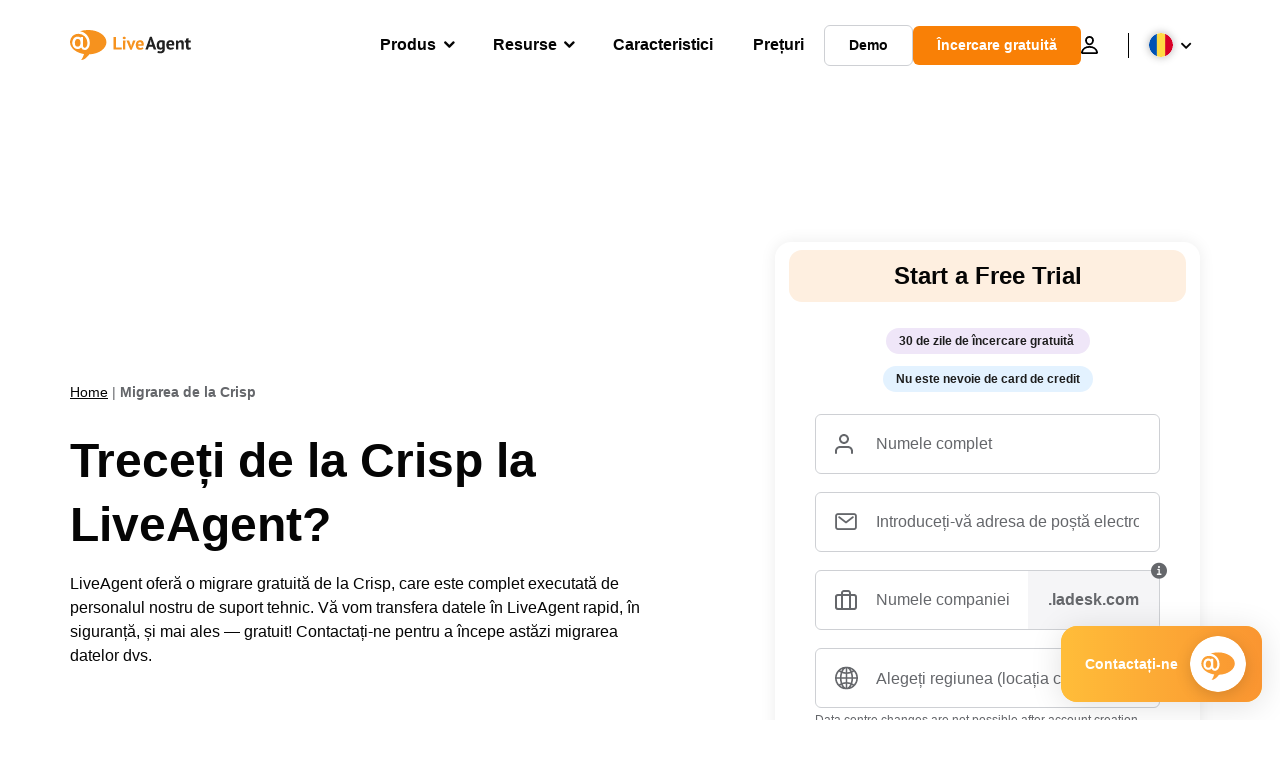

--- FILE ---
content_type: text/html; charset=UTF-8
request_url: https://www.liveagent.ro/migrare-crisp/
body_size: 56707
content:
<!doctype html>
<html lang="ro-RO">
	<head><meta name="referrer" content="strict-origin-when-cross-origin">
	<meta charset="UTF-8">
	<meta http-equiv="X-UA-Compatible" content="IE=edge">
	<meta name="viewport" content="width=device-width, initial-scale=1.0, shrink-to-fit=no">

	<link rel="apple-touch-icon" sizes="180x180" href="https://www.liveagent.ro/app/themes/liveagent/assets/images/favicon/apple-touch-icon.png">
	<link rel="icon" type="image/png" sizes="32x32" href="https://www.liveagent.ro/app/themes/liveagent/assets/images/favicon/favicon-32x32.png">
	<link rel="icon" type="image/png" sizes="16x16" href="https://www.liveagent.ro/app/themes/liveagent/assets/images/favicon/favicon-16x16.png">

	<link rel="mask-icon" href="https://www.liveagent.ro/app/themes/liveagent/assets/images/favicon/safari-pinned-tab.svg" color="#f5912c">
	<meta name="apple-mobile-web-app-title" content="LiveAgent">
	<meta name="application-name" content="LiveAgent">
	<meta name="msapplication-TileColor" content="#ffffff">
	<meta name="theme-color" content="#ffffff">

	<!-- URLSLAB-SKIP-REPLACE-START -->
	<style id="inline-css" type="text/css">*{-webkit-box-sizing:border-box;box-sizing:border-box}*:active,*:focus,*:hover{outline:0}#app{position:relative}h1,h2,h3,h4,h5,h6,p{margin:0}a{text-decoration:none}a:active,a:focus,a:hover{text-decoration:none}ul{margin:0;padding:0;list-style:none}figure{margin:0}/*! sanitize.css v10.0.0 | CC0 License | github.com/csstools/sanitize.css */*,::before,::after{-webkit-box-sizing:border-box;box-sizing:border-box}::before,::after{text-decoration:inherit;vertical-align:inherit}html{cursor:default;line-height:1.5;-moz-tab-size:4;-o-tab-size:4;tab-size:4;-webkit-tap-highlight-color:transparent;-ms-text-size-adjust:100%;-webkit-text-size-adjust:100%}html:not(:lang(en)){word-break:break-word;-ms-hyphens:auto;hyphens:auto}body{margin:0}h1{font-size:2em;margin:.67em 0}dl dl,dl ol,dl ul,ol dl,ul dl{margin:0}ol ol,ol ul,ul ol,ul ul{margin:0}hr{height:0;overflow:visible}main{display:block}nav ol,nav ul{list-style:none;padding:0}pre{font-family:monospace,monospace;font-size:1em}a{background-color:transparent}abbr[title]{text-decoration:underline;-webkit-text-decoration:underline dotted;text-decoration:underline dotted}b,strong{font-weight:bolder}code,kbd,samp{font-family:monospace,monospace;font-size:1em}small{font-size:80%}audio,canvas,iframe,img,svg,video{vertical-align:middle}audio,video{display:inline-block}audio:not([controls]){display:none;height:0}iframe{border-style:none}img{border-style:none}svg:not([fill]){fill:currentColor}svg:not(:root){overflow:hidden}table{border-collapse:collapse}button,input,select{margin:0}button{overflow:visible;text-transform:none}button,[type=button],[type=reset],[type=submit]{-webkit-appearance:button}fieldset{border:1px solid #a0a0a0;padding:.35em .75em .625em}input{overflow:visible}legend{color:inherit;display:table;max-width:100%;white-space:normal}progress{display:inline-block;vertical-align:baseline}select{text-transform:none}textarea{margin:0;overflow:auto;resize:vertical}[type=checkbox],[type=radio]{padding:0}[type=search]{-webkit-appearance:textfield;outline-offset:-2px}::-webkit-inner-spin-button,::-webkit-outer-spin-button{height:auto}::-webkit-input-placeholder{color:inherit;opacity:.54}::-webkit-search-decoration{-webkit-appearance:none}::-webkit-file-upload-button{-webkit-appearance:button;font:inherit}::-moz-focus-inner{border-style:none;padding:0}:-moz-focusring{outline:1px dotted ButtonText}:-moz-ui-invalid{box-shadow:none}details{display:block}dialog{background-color:white;border:solid;color:black;display:block;height:-moz-fit-content;height:-webkit-fit-content;height:fit-content;left:0;margin:auto;padding:1em;position:absolute;right:0;width:-moz-fit-content;width:-webkit-fit-content;width:fit-content}dialog:not([open]){display:none}summary{display:list-item}canvas{display:inline-block}template{display:none}a,area,button,input,label,select,summary,textarea,[tabindex]{-ms-touch-action:manipulation;touch-action:manipulation}[hidden]{display:none}[aria-busy=true]{cursor:progress}[aria-controls]{cursor:pointer}[aria-disabled=true],[disabled]{cursor:not-allowed}[aria-hidden=false][hidden]{display:initial}[aria-hidden=false][hidden]:not(:focus){clip:rect(0,0,0,0);position:absolute}@font-face{font-family:fontello;src:url(/app/themes/liveagent/assets/webfonts/fontello.woff2?ver=20230109) format("woff2"),url(/app/themes/liveagent/assets/webfonts/fontello.woff?ver=20230109) format("woff"),url(/app/themes/liveagent/assets/webfonts/fontello.ttf?ver=20230109) format("truetype");font-weight:400;font-style:normal;font-display:swap}[class^=fontello-]::before,[class*=fontello-]::before{font-family:fontello,sans-serif;font-style:normal;font-weight:400;display:inline-block;text-decoration:inherit;width:1em;text-align:center;font-variant:normal;text-transform:none;-webkit-font-smoothing:antialiased;-moz-osx-font-smoothing:grayscale}.fontello-icon-e800::before{content:"\e800" !important}.fontello-icon-e801::before{content:"\e801" !important}.fontello-icon-e802::before{content:"\e802" !important}.fontello-icon-e803::before{content:"\e803" !important}.fontello-icon-e804::before{content:"\e804" !important}.fontello-icon-e805::before{content:"\e805" !important}.fontello-icon-e806::before{content:"\e806" !important}.fontello-icon-e807::before{content:"\e807" !important}.fontello-icon-e808::before{content:"\e808" !important}.fontello-icon-e809::before{content:"\e809" !important}.fontello-icon-e80a::before{content:"\e80a" !important}.fontello-icon-e80b::before{content:"\e80b" !important}.fontello-icon-e80c::before{content:"\e80c" !important}.fontello-icon-e80d::before{content:"\e80d" !important}.fontello-icon-e80e::before{content:"\e80e" !important}.fontello-icon-e80f::before{content:"\e80f" !important}.fontello-icon-e810::before{content:"\e810" !important}.fontello-icon-e811::before{content:"\e811" !important}.fontello-icon-e82a::before{content:"\e82a" !important}.fontello-icon-e82b::before{content:"\e82b" !important}.fontello-bars-solid::before{content:"\e812"}.fontello-calendar-regular::before{content:"\e813"}.fontello-check-circle-regular::before{content:"\e814"}.fontello-facebook-f-brands::before{content:"\e815"}.fontello-facebook-square-brands::before{content:"\e816"}.fontello-folder-solid::before{content:"\e817"}.fontello-instagram-brands::before{content:"\e818"}.fontello-linkedin-brands::before{content:"\e819"}.fontello-linkedin-in-brands::before{content:"\e81a"}.fontello-search-solid::before{content:"\e81b"}.fontello-times-circle-regular::before{content:"\e81c"}.fontello-twitter-brands::before{content:"\e81d"}.fontello-twitter-square-brands::before{content:"\e81e"}.fontello-user-solid::before{content:"\e81f"}.fontello-youtube-square-brands::before{content:"\e820"}.fontello-chevron-down-solid::before{content:"\e821"}.fontello-chevron-left-solid::before{content:"\e822"}.fontello-chevron-right-solid::before{content:"\e823"}.fontello-chevron-up-solid::before{content:"\e824"}.fontello-dribbble-brands::before{content:"\e825"}.fontello-github-brands::before{content:"\e826"}.fontello-map-marker-alt-solid::before{content:"\e827"}.fontello-phone-solid::before{content:"\e828"}.fontello-wordpress-simple-brands::before{content:"\e829"}.fontello-info::before{content:"\e82c"}.fontello-company::before{content:"\e82d"}.fontello-mail::before{content:"\e82e"}.fontello-user::before{content:"\e82f"}.fontello-inbox::before{content:"\e830" !important}.fontello-folder2::before{content:"\e831" !important}.fontello-anchor::before{content:"\e832" !important}.fontello-menu-academy::before{content:"\e851" !important}.fontello-menu-awards::before{content:"\e852" !important}.fontello-menu-blog::before{content:"\e853" !important}.fontello-menu-business-solutions::before{content:"\e854" !important}.fontello-menu-call-center::before{content:"\e855" !important}.fontello-menu-change-log::before{content:"\e839" !important}.fontello-menu-customer-portal::before{content:"\e856" !important}.fontello-menu-directory::before{content:"\e857" !important}.fontello-menu-glossary::before{content:"\e833" !important}.fontello-menu-help-desk::before{content:"\e843" !important}.fontello-menu-industry-solutions::before{content:"\e844" !important}.fontello-menu-knowledge-base::before{content:"\e845" !important}.fontello-menu-live-chat::before{content:"\e846" !important}.fontello-menu-social-media::before{content:"\e847" !important}.fontello-menu-system-status::before{content:"\e842" !important}.fontello-menu-take-a-tour::before{content:"\e849" !important}.fontello-menu-templates::before{content:"\e84a" !important}.fontello-menu-ticketing::before{content:"\e84b" !important}.fontello-menu-typing-test::before{content:"\e84c" !important}.fontello-menu-use-cases::before{content:"\e84d" !important}.fontello-menu-vector::before{content:"\e848" !important}.fontello-menu-webinars::before{content:"\e84e" !important}.fontello-menu-why-liveagent::before{content:"\e84f" !important}.fontello-menu-about-us::before{content:"\e850" !important}.fontello-menu-wordpress::before{content:"\e829" !important}.fontello-menu-research::before{content:"\e834" !important}.fontello-menu-checklists::before{content:"\e835" !important}.fontello-whatsapp-brands::before{content:"\e836"}:root{--primary-color:#fa9531;--secondary-color:#ffbd39;--third-color:#feefe0;--package-color-1:#3cc33e;--package-color-2:#1089f8;--package-color-3:#fa9531;--package-color-4:#b0b4bb;--new-item-color:#ff0;--extension-item-color:#050505;--successful-color:#07b65d;--error-color:#f72f49;--font-color-normal:#65676b;--font-color-level3:#65676b;--font-color-medium:#b0b4bb;--font-color-dark:#050505;--font-color-light:#fff;--content-color-normal:#65676b;--content-color-dark:#050505;--content-color-light:#fff;--button-full-font-color:#fff;--button-full-background-color-1:#fa9531;--button-full-background-color-2:#ffbd39;--button-outline-color:#e4e5e9;--border-color-normal:#65676b;--border-color-gray:#e4e5e9;--border-color-gray-icon:#bec2c9;--border-color-inputs:#ced0d4;--border-color-dark:#050505;--border-color-light:#fff;--main-background:#fff;--invert-main-background:#050505;--secondary-background:#f5f5f7;--light-background:#f5f5f7;--header-background:#fff;--main-nav-font-color:#050505;--main-nav-font-color-highlight:#fa9531;--main-nav-underline:#fa9531;--main-nav-submenu-background:#fff;--main-nav-submenu-font-color:#050505;--main-nav-submenu-font-color-hover:#050505;--cookie-background:#fff3e0;--newsletter-background:#f5f5f7;--tabs-background:#f5f5f7;--orange-background:#feefe0;--violet-background:#f3e6ff;--footer-column-border-color:#e4e5e9;--footer-middle-background-color-1:#fa9531;--footer-middle-background-color-2:#ffbd39;--box-shadow:0 0 16px 0 rgba(0,0,0,0.08);--box-shadow-big:0 .25em 4em 0 rgba(0,0,0,0.07);--background:linear-gradient(90deg,#ffbd39 0,#fa9531 100%);--background-invert:linear-gradient(90deg,#fa9531 0,#ffbd39 100%)}html{scroll-behavior:smooth}html :where(img[class*=wp-image-]){height:auto;max-width:100%}body{background-color:#fff;background-color:var(--main-background);font-family:"Helvetica Neue",Helvetica,Arial,sans-serif;font-size:16px;font-weight:400;line-height:24px;-webkit-tap-highlight-color:rgba(0,0,0,0);overflow-x:hidden}body.overlay{overflow:hidden !important}body.overlay::before{content:"";top:0;right:0;bottom:0;left:0;position:fixed;z-index:999998;background-color:rgba(0,0,0,0.6);-webkit-animation:fadeIn .25s;animation:fadeIn .25s}.home .AppContainer{overflow:hidden}.wrapper{position:relative;width:100%;max-width:1180px;margin-left:auto;margin-right:auto;padding-left:20px;padding-right:20px;border-radius:1rem}.wrapper__medium{max-width:1240px}.wrapper__extended{max-width:1380px}.wrapper__wide{position:relative;max-width:1380px;margin-left:auto;margin-right:auto;padding:1.5em 0}.wrapper__narrow{max-width:650px;margin-left:auto;margin-right:auto}.grecaptcha-badge{display:none !important}.hidden{display:none !important}.invisible{visibility:hidden !important;opacity:0 !important;cursor:default}.invisible *,.invisible:hover *{cursor:default !important}.pos-relative{position:relative}.pos-absolute{position:absolute}.pos-fixed{position:fixed}.pos-sticky{position:sticky}.wp-block-media-text{display:grid;grid-template-columns:50% 1fr;grid-template-rows:auto}.wp-block-media-text>.wp-block-media-text__media{-ms-flex-item-align:center;align-self:center}.wp-block-media-text>.wp-block-media-text__content{direction:ltr;grid-column:2;grid-row:1;padding:0 8%;word-break:break-word;align-self:center}.display-block{display:block !important}.flex{display:-webkit-box !important;display:-ms-flexbox !important;display:flex !important}.flex-wrap{-ms-flex-wrap:wrap !important;flex-wrap:wrap !important}.flex-direction-row{-webkit-box-orient:horizontal !important;-webkit-box-direction:normal !important;-ms-flex-direction:row !important;flex-direction:row !important}.flex-direction-column{-webkit-box-orient:vertical !important;-webkit-box-direction:normal !important;-ms-flex-direction:column !important;flex-direction:column !important}.flex-align-center{-ms-flex-line-pack:center !important;align-content:center !important;-webkit-box-align:center !important;-ms-flex-align:center !important;align-items:center !important}.flex-align-center .elementor-widget-wrap{-ms-flex-line-pack:center !important;align-content:center !important;-webkit-box-align:center !important;-ms-flex-align:center !important;align-items:center !important}.flex-justify-center{-webkit-box-pack:center !important;-ms-flex-pack:center !important;justify-content:center !important}.text-align-left{text-align:left !important}.text-align-left *{text-align:left}.text-align-center{text-align:center !important}.text-align-justify{text-align:justify !important}.text-decoration-none{text-decoration:none}.text-decoration-underline{text-decoration:underline}.w-100{width:100%}.no-margin[class]{margin:0 !important}.no-padding[class]{padding:0 !important}[class].ma-left{margin-left:auto}[class].ma-right{margin-right:auto}[class].ma-top{margin-top:auto}[class].ma-bottom{margin-bottom:auto}.mt-0[class]{margin-top:0}.mr-0[class]{margin-right:0}.mb-0[class]{margin-bottom:0}.ml-0[class]{margin-left:0}.pt-0[class]{padding-top:0}.pr-0[class]{padding-right:0}.pb-0[class]{padding-bottom:0}.pl-0[class]{padding-left:0}.mt-xxs[class]{margin-top:.15em}.mr-xxs[class]{margin-right:.15em}.mb-xxs[class]{margin-bottom:.15em}.ml-xxs[class]{margin-left:.15em}.pt-xxs[class]{padding-top:.15em}.pr-xxs[class]{padding-right:.15em}.pb-xxs[class]{padding-bottom:.15em}.pl-xxs[class]{padding-left:.15em}.mt-xs[class]{margin-top:.25em}.mr-xs[class]{margin-right:.25em}.mb-xs[class]{margin-bottom:.25em}.ml-xs[class]{margin-left:.25em}.pt-xs[class]{padding-top:.25em}.pr-xs[class]{padding-right:.25em}.pb-xs[class]{padding-bottom:.25em}.pl-xs[class]{padding-left:.25em}.mt-s[class]{margin-top:.5em}.mr-s[class]{margin-right:.5em}.mb-s[class]{margin-bottom:.5em}.ml-s[class]{margin-left:.5em}.pt-s[class]{padding-top:.5em}.pr-s[class]{padding-right:.5em}.pb-s[class]{padding-bottom:.5em}.pl-s[class]{padding-left:.5em}.mt-m[class]{margin-top:1em}.mr-m[class]{margin-right:1em}.mb-m[class]{margin-bottom:1em}.ml-m[class]{margin-left:1em}.pt-m[class]{padding-top:1em}.pr-m[class]{padding-right:1em}.pb-m[class]{padding-bottom:1em}.pl-m[class]{padding-left:1em}.mt-l[class]{margin-top:1.5em}.mr-l[class]{margin-right:1.5em}.mb-l[class]{margin-bottom:1.5em}.ml-l[class]{margin-left:1.5em}.pt-l[class]{padding-top:1.5em}.pr-l[class]{padding-right:1.5em}.pb-l[class]{padding-bottom:1.5em}.pl-l[class]{padding-left:1.5em}.mt-xl[class]{margin-top:2em}.mr-xl[class]{margin-right:2em}.mb-xl[class]{margin-bottom:2em}.ml-xl[class]{margin-left:2em}.pt-xl[class]{padding-top:2em}.pr-xl[class]{padding-right:2em}.pb-xl[class]{padding-bottom:2em}.pl-xl[class]{padding-left:2em}.mt-xxl[class]{margin-top:2.5em}.mr-xxl[class]{margin-right:2.5em}.mb-xxl[class]{margin-bottom:2.5em}.ml-xxl[class]{margin-left:2.5em}.pt-xxl[class]{padding-top:2.5em}.pr-xxl[class]{padding-right:2.5em}.pb-xxl[class]{padding-bottom:2.5em}.pl-xxl[class]{padding-left:2.5em}.mt-xxxl[class]{margin-top:3.25em}.mr-xxxl[class]{margin-right:3.25em}.mb-xxxl[class]{margin-bottom:3.25em}.ml-xxxl[class]{margin-left:3.25em}.pt-xxxl[class]{padding-top:3.25em}.pr-xxxl[class]{padding-right:3.25em}.pb-xxxl[class]{padding-bottom:3.25em}.pl-xxxl[class]{padding-left:3.25em}.mt-extreme-small[class]{margin-top:3.75em}.mr-extreme-small[class]{margin-right:3.75em}.mb-extreme-small[class]{margin-bottom:3.75em}.ml-extreme-small[class]{margin-left:3.75em}.pt-extreme-small[class]{padding-top:3.75em}.pr-extreme-small[class]{padding-right:3.75em}.pb-extreme-small[class]{padding-bottom:3.75em}.pl-extreme-small[class]{padding-left:3.75em}.mt-extreme[class]{margin-top:4.5em}.mr-extreme[class]{margin-right:4.5em}.mb-extreme[class]{margin-bottom:4.5em}.ml-extreme[class]{margin-left:4.5em}.pt-extreme[class]{padding-top:4.5em}.pr-extreme[class]{padding-right:4.5em}.pb-extreme[class]{padding-bottom:4.5em}.pl-extreme[class]{padding-left:4.5em}.mt-extreme-plus[class]{margin-top:5em}.mr-extreme-plus[class]{margin-right:5em}.mb-extreme-plus[class]{margin-bottom:5em}.ml-extreme-plus[class]{margin-left:5em}.pt-extreme-plus[class]{padding-top:5em}.pr-extreme-plus[class]{padding-right:5em}.pb-extreme-plus[class]{padding-bottom:5em}.pl-extreme-plus[class]{padding-left:5em}.mt-ultra[class]{margin-top:6em}.mr-ultra[class]{margin-right:6em}.mb-ultra[class]{margin-bottom:6em}.ml-ultra[class]{margin-left:6em}.pt-ultra[class]{padding-top:6em}.pr-ultra[class]{padding-right:6em}.pb-ultra[class]{padding-bottom:6em}.pl-ultra[class]{padding-left:6em}.mt-ultra-xl[class]{margin-top:9.375em}.mr-ultra-xl[class]{margin-right:9.375em}.mb-ultra-xl[class]{margin-bottom:9.375em}.ml-ultra-xl[class]{margin-left:9.375em}.pt-ultra-xl[class]{padding-top:9.375em}.pr-ultra-xl[class]{padding-right:9.375em}.pb-ultra-xl[class]{padding-bottom:9.375em}.pl-ultra-xl[class]{padding-left:9.375em}.mt-2xultra[class]{margin-top:10em}.mr-2xultra[class]{margin-right:10em}.mb-2xultra[class]{margin-bottom:10em}.ml-2xultra[class]{margin-left:10em}.pt-2xultra[class]{padding-top:10em}.pr-2xultra[class]{padding-right:10em}.pb-2xultra[class]{padding-bottom:10em}.pl-2xultra[class]{padding-left:10em}.Footer,.Reviews,.Block--redesign__successtories,.Block--redesign__testimonials,.SimilarSources{content-visibility:auto}body.lb-disable-scrolling{overflow:hidden}.lightboxOverlay{position:absolute;top:0;left:0;z-index:999999;opacity:.8;background-color:#000;display:none}.lightbox{overflow:hidden}.lightbox.splide,.lightbox-youtube{position:fixed;left:0;top:0;width:100vw;height:100vh;z-index:999999;text-align:center;line-height:0;font-weight:400;outline:0;opacity:0;-webkit-transition:opacity .5s;transition:opacity .5s}.lightbox.splide::after,.lightbox-youtube::after{background-color:#050505;background-color:var(--invert-main-background);width:100%;height:100%;content:"";position:absolute;top:0;left:0;opacity:.8}.lightbox.splide.active,.lightbox-youtube.active{opacity:1}.lightbox.splide>*,.lightbox-youtube>*{position:relative;z-index:1}.lightbox .splide__list{height:100vh}.lightbox .splide__slide{display:-webkit-box;display:-ms-flexbox;display:flex;-webkit-box-align:center;-ms-flex-align:center;align-items:center;-webkit-box-pack:center;-ms-flex-pack:center;justify-content:center;height:100%}.lightbox .youtube__inn{display:-webkit-box;display:-ms-flexbox;display:flex;-webkit-box-align:center;-ms-flex-align:center;align-items:center;-webkit-box-pack:center;-ms-flex-pack:center;justify-content:center;height:100%}.lightbox .youtube__wrapper{position:relative;width:calc(100% - 1em);height:0;padding-bottom:56.25%;z-index:1}.lightbox .youtube__inmodal{position:absolute;width:100%;top:0;left:0}.lightbox__image-wrapper{padding:0 4em}.lightbox__image-wrapper img{max-width:100%;max-height:100vh}.lightbox .splide__arrows{position:absolute;width:100%;height:2em;top:50%;-webkit-transform:translateY(-50%);-ms-transform:translateY(-50%);transform:translateY(-50%);z-index:2}.lightbox .splide__arrow{width:2em;height:2em;font-size:2rem}.lightbox .splide__arrow::before{display:none}.lightbox .splide__arrow:disabled{display:none}.lightbox .splide__arrow svg{fill:#fff}.lightbox__close.lightbox__close{color:#fff;color:var(--font-color-light);width:1em;height:1em;position:absolute;display:inline-block;right:.5em;top:.5em;font-size:3rem;line-height:1;cursor:pointer;z-index:2;text-shadow:0 0 .1em rgba(0,0,0,0.8)}@-webkit-keyframes chatDots{0%{opacity:.5}15%{-webkit-transform:translateY(-0.25em);transform:translateY(-0.25em)}25%{-webkit-transform:translateY(0);transform:translateY(0)}50%{opacity:1}100%{opacity:.5}}@keyframes chatDots{0%{opacity:.5}15%{-webkit-transform:translateY(-0.25em);transform:translateY(-0.25em)}25%{-webkit-transform:translateY(0);transform:translateY(0)}50%{opacity:1}100%{opacity:.5}}@-webkit-keyframes fadeIn{0%{opacity:0}100%{opacity:1}}@keyframes fadeIn{0%{opacity:0}100%{opacity:1}}@-webkit-keyframes bounceIn{0%{opacity:0;-webkit-transform:scale3d(0.3,0.3,0.3);transform:scale3d(0.3,0.3,0.3);-webkit-animation-timing-function:cubic-bezier(0.215,0.61,0.355,1);animation-timing-function:cubic-bezier(0.215,0.61,0.355,1)}20%{-webkit-transform:scale3d(1.1,1.1,1.1);transform:scale3d(1.1,1.1,1.1);-webkit-animation-timing-function:cubic-bezier(0.215,0.61,0.355,1);animation-timing-function:cubic-bezier(0.215,0.61,0.355,1)}40%{-webkit-transform:scale3d(0.9,0.9,0.9);transform:scale3d(0.9,0.9,0.9);-webkit-animation-timing-function:cubic-bezier(0.215,0.61,0.355,1);animation-timing-function:cubic-bezier(0.215,0.61,0.355,1)}60%{opacity:1;-webkit-transform:scale3d(1.03,1.03,1.03);transform:scale3d(1.03,1.03,1.03);-webkit-animation-timing-function:cubic-bezier(0.215,0.61,0.355,1);animation-timing-function:cubic-bezier(0.215,0.61,0.355,1)}80%{-webkit-transform:scale3d(0.97,0.97,0.97);transform:scale3d(0.97,0.97,0.97);-webkit-animation-timing-function:cubic-bezier(0.215,0.61,0.355,1);animation-timing-function:cubic-bezier(0.215,0.61,0.355,1)}to{opacity:1;-webkit-transform:scale3d(1,1,1);transform:scale3d(1,1,1);-webkit-animation-timing-function:cubic-bezier(0.215,0.61,0.355,1);animation-timing-function:cubic-bezier(0.215,0.61,0.355,1)}}@keyframes bounceIn{0%{opacity:0;-webkit-transform:scale3d(0.3,0.3,0.3);transform:scale3d(0.3,0.3,0.3);-webkit-animation-timing-function:cubic-bezier(0.215,0.61,0.355,1);animation-timing-function:cubic-bezier(0.215,0.61,0.355,1)}20%{-webkit-transform:scale3d(1.1,1.1,1.1);transform:scale3d(1.1,1.1,1.1);-webkit-animation-timing-function:cubic-bezier(0.215,0.61,0.355,1);animation-timing-function:cubic-bezier(0.215,0.61,0.355,1)}40%{-webkit-transform:scale3d(0.9,0.9,0.9);transform:scale3d(0.9,0.9,0.9);-webkit-animation-timing-function:cubic-bezier(0.215,0.61,0.355,1);animation-timing-function:cubic-bezier(0.215,0.61,0.355,1)}60%{opacity:1;-webkit-transform:scale3d(1.03,1.03,1.03);transform:scale3d(1.03,1.03,1.03);-webkit-animation-timing-function:cubic-bezier(0.215,0.61,0.355,1);animation-timing-function:cubic-bezier(0.215,0.61,0.355,1)}80%{-webkit-transform:scale3d(0.97,0.97,0.97);transform:scale3d(0.97,0.97,0.97);-webkit-animation-timing-function:cubic-bezier(0.215,0.61,0.355,1);animation-timing-function:cubic-bezier(0.215,0.61,0.355,1)}to{opacity:1;-webkit-transform:scale3d(1,1,1);transform:scale3d(1,1,1);-webkit-animation-timing-function:cubic-bezier(0.215,0.61,0.355,1);animation-timing-function:cubic-bezier(0.215,0.61,0.355,1)}}@-webkit-keyframes down{0%{-webkit-transform:translate(0);transform:translate(0)}20%{-webkit-transform:translateY(1em);transform:translateY(1em)}40%{-webkit-transform:translate(0);transform:translate(0)}}@keyframes down{0%{-webkit-transform:translate(0);transform:translate(0)}20%{-webkit-transform:translateY(1em);transform:translateY(1em)}40%{-webkit-transform:translate(0);transform:translate(0)}}@-webkit-keyframes slideDown{from{-webkit-transform:translateY(-100%);transform:translateY(-100%)}to{-webkit-transform:translateY(0);transform:translateY(0)}}@keyframes slideDown{from{-webkit-transform:translateY(-100%);transform:translateY(-100%)}to{-webkit-transform:translateY(0);transform:translateY(0)}}@-webkit-keyframes slideUp{from{-webkit-transform:translateY(0);transform:translateY(0)}to{-webkit-transform:translateY(-100%);transform:translateY(-100%)}}@keyframes slideUp{from{-webkit-transform:translateY(0);transform:translateY(0)}to{-webkit-transform:translateY(-100%);transform:translateY(-100%)}}@-webkit-keyframes pulse{0%{-webkit-box-shadow:0 0 0 0 rgba(245,145,44,0.6);box-shadow:0 0 0 0 rgba(245,145,44,0.6)}70%{-webkit-box-shadow:0 0 0 15px rgba(245,145,44,0);box-shadow:0 0 0 15px rgba(245,145,44,0)}100%{-webkit-box-shadow:0 0 0 0 rgba(245,145,44,0);box-shadow:0 0 0 0 rgba(245,145,44,0)}}@keyframes pulse{0%{-webkit-box-shadow:0 0 0 0 rgba(245,145,44,0.6);box-shadow:0 0 0 0 rgba(245,145,44,0.6)}70%{-webkit-box-shadow:0 0 0 15px rgba(245,145,44,0);box-shadow:0 0 0 15px rgba(245,145,44,0)}100%{-webkit-box-shadow:0 0 0 0 rgba(245,145,44,0);box-shadow:0 0 0 0 rgba(245,145,44,0)}}.c-black-real{color:#000 !important}.c-black-real *{color:inherit !important}.c-black-real svg{fill:currentcolor !important}svg.c-black-real{fill:currentcolor !important}.bg-black-real{background-color:#000 !important}.border-black-real{border-color:#000 !important}.c-black{color:#050505 !important}.c-black *{color:inherit !important}.c-black svg{fill:currentcolor !important}svg.c-black{fill:currentcolor !important}.bg-black{background-color:#050505 !important}.border-black{border-color:#050505 !important}.c-white{color:#fff !important}.c-white *{color:inherit !important}.c-white svg{fill:currentcolor !important}svg.c-white{fill:currentcolor !important}.bg-white{background-color:#fff !important}.border-white{border-color:#fff !important}.c-gray{color:#231f20 !important}.c-gray *{color:inherit !important}.c-gray svg{fill:currentcolor !important}svg.c-gray{fill:currentcolor !important}.bg-gray{background-color:#231f20 !important}.border-gray{border-color:#231f20 !important}.c-dark-gray{color:#65676b !important}.c-dark-gray *{color:inherit !important}.c-dark-gray svg{fill:currentcolor !important}svg.c-dark-gray{fill:currentcolor !important}.bg-dark-gray{background-color:#65676b !important}.border-dark-gray{border-color:#65676b !important}.c-medium-gray{color:#b0b4bb !important}.c-medium-gray *{color:inherit !important}.c-medium-gray svg{fill:currentcolor !important}svg.c-medium-gray{fill:currentcolor !important}.bg-medium-gray{background-color:#b0b4bb !important}.border-medium-gray{border-color:#b0b4bb !important}.c-medium-gray-quotes{color:#65676b !important}.c-medium-gray-quotes *{color:inherit !important}.c-medium-gray-quotes svg{fill:currentcolor !important}svg.c-medium-gray-quotes{fill:currentcolor !important}.bg-medium-gray-quotes{background-color:#65676b !important}.border-medium-gray-quotes{border-color:#65676b !important}.c-medium-gray-inputs{color:#ced0d4 !important}.c-medium-gray-inputs *{color:inherit !important}.c-medium-gray-inputs svg{fill:currentcolor !important}svg.c-medium-gray-inputs{fill:currentcolor !important}.bg-medium-gray-inputs{background-color:#ced0d4 !important}.border-medium-gray-inputs{border-color:#ced0d4 !important}.c-level3{color:#8c9097 !important}.c-level3 *{color:inherit !important}.c-level3 svg{fill:currentcolor !important}svg.c-level3{fill:currentcolor !important}.bg-level3{background-color:#8c9097 !important}.border-level3{border-color:#8c9097 !important}.c-level4{color:#f9f9fa !important}.c-level4 *{color:inherit !important}.c-level4 svg{fill:currentcolor !important}svg.c-level4{fill:currentcolor !important}.bg-level4{background-color:#f9f9fa !important}.border-level4{border-color:#f9f9fa !important}.c-light-gray{color:#e4e5e9 !important}.c-light-gray *{color:inherit !important}.c-light-gray svg{fill:currentcolor !important}svg.c-light-gray{fill:currentcolor !important}.bg-light-gray{background-color:#e4e5e9 !important}.border-light-gray{border-color:#e4e5e9 !important}.c-lighter-gray{color:#d8dadf !important}.c-lighter-gray *{color:inherit !important}.c-lighter-gray svg{fill:currentcolor !important}svg.c-lighter-gray{fill:currentcolor !important}.bg-lighter-gray{background-color:#d8dadf !important}.border-lighter-gray{border-color:#d8dadf !important}.c-light-gray-icon{color:#bec2c9 !important}.c-light-gray-icon *{color:inherit !important}.c-light-gray-icon svg{fill:currentcolor !important}svg.c-light-gray-icon{fill:currentcolor !important}.bg-light-gray-icon{background-color:#bec2c9 !important}.border-light-gray-icon{border-color:#bec2c9 !important}.c-lightest-gray{color:#f5f5f7 !important}.c-lightest-gray *{color:inherit !important}.c-lightest-gray svg{fill:currentcolor !important}svg.c-lightest-gray{fill:currentcolor !important}.bg-lightest-gray{background-color:#f5f5f7 !important}.border-lightest-gray{border-color:#f5f5f7 !important}.c-ultralightest-gray{color:#f5f5f7 !important}.c-ultralightest-gray *{color:inherit !important}.c-ultralightest-gray svg{fill:currentcolor !important}svg.c-ultralightest-gray{fill:currentcolor !important}.bg-ultralightest-gray{background-color:#f5f5f7 !important}.border-ultralightest-gray{border-color:#f5f5f7 !important}.c-pricing-gray{color:#edeff3 !important}.c-pricing-gray *{color:inherit !important}.c-pricing-gray svg{fill:currentcolor !important}svg.c-pricing-gray{fill:currentcolor !important}.bg-pricing-gray{background-color:#edeff3 !important}.border-pricing-gray{border-color:#edeff3 !important}.c-dark-orange{color:#fa9531 !important}.c-dark-orange *{color:inherit !important}.c-dark-orange svg{fill:currentcolor !important}svg.c-dark-orange{fill:currentcolor !important}.bg-dark-orange{background-color:#fa9531 !important}.border-dark-orange{border-color:#fa9531 !important}.c-primary{color:#fa9531 !important}.c-primary *{color:inherit !important}.c-primary svg{fill:currentcolor !important}svg.c-primary{fill:currentcolor !important}.bg-primary{background-color:#fa9531 !important}.border-primary{border-color:#fa9531 !important}.c-orange-new{color:#ffb928 !important}.c-orange-new *{color:inherit !important}.c-orange-new svg{fill:currentcolor !important}svg.c-orange-new{fill:currentcolor !important}.bg-orange-new{background-color:#ffb928 !important}.border-orange-new{border-color:#ffb928 !important}.c-medium-orange{color:#feefe0 !important}.c-medium-orange *{color:inherit !important}.c-medium-orange svg{fill:currentcolor !important}svg.c-medium-orange{fill:currentcolor !important}.bg-medium-orange{background-color:#feefe0 !important}.border-medium-orange{border-color:#feefe0 !important}.c-light-orange{color:#ffbd39 !important}.c-light-orange *{color:inherit !important}.c-light-orange svg{fill:currentcolor !important}svg.c-light-orange{fill:currentcolor !important}.bg-light-orange{background-color:#ffbd39 !important}.border-light-orange{border-color:#ffbd39 !important}.c-light-green{color:#3cc33e !important}.c-light-green *{color:inherit !important}.c-light-green svg{fill:currentcolor !important}svg.c-light-green{fill:currentcolor !important}.bg-light-green{background-color:#3cc33e !important}.border-light-green{border-color:#3cc33e !important}.c-light-blue{color:#1089f8 !important}.c-light-blue *{color:inherit !important}.c-light-blue svg{fill:currentcolor !important}svg.c-light-blue{fill:currentcolor !important}.bg-light-blue{background-color:#1089f8 !important}.border-light-blue{border-color:#1089f8 !important}.c-green{color:#080 !important}.c-green *{color:inherit !important}.c-green svg{fill:currentcolor !important}svg.c-green{fill:currentcolor !important}.bg-green{background-color:#080 !important}.border-green{border-color:#080 !important}.c-red{color:#f00 !important}.c-red *{color:inherit !important}.c-red svg{fill:currentcolor !important}svg.c-red{fill:currentcolor !important}.bg-red{background-color:#f00 !important}.border-red{border-color:#f00 !important}.c-yellow{color:#ff0 !important}.c-yellow *{color:inherit !important}.c-yellow svg{fill:currentcolor !important}svg.c-yellow{fill:currentcolor !important}.bg-yellow{background-color:#ff0 !important}.border-yellow{border-color:#ff0 !important}.c-dark-pink{color:#b44b85 !important}.c-dark-pink *{color:inherit !important}.c-dark-pink svg{fill:currentcolor !important}svg.c-dark-pink{fill:currentcolor !important}.bg-dark-pink{background-color:#b44b85 !important}.border-dark-pink{border-color:#b44b85 !important}.c-light-pink{color:#f478a5 !important}.c-light-pink *{color:inherit !important}.c-light-pink svg{fill:currentcolor !important}svg.c-light-pink{fill:currentcolor !important}.bg-light-pink{background-color:#f478a5 !important}.border-light-pink{border-color:#f478a5 !important}.c-saturated-violet{color:#ae54fd !important}.c-saturated-violet *{color:inherit !important}.c-saturated-violet svg{fill:currentcolor !important}svg.c-saturated-violet{fill:currentcolor !important}.bg-saturated-violet{background-color:#ae54fd !important}.border-saturated-violet{border-color:#ae54fd !important}.c-desaturated-violet{color:#f3e6ff !important}.c-desaturated-violet *{color:inherit !important}.c-desaturated-violet svg{fill:currentcolor !important}svg.c-desaturated-violet{fill:currentcolor !important}.bg-desaturated-violet{background-color:#f3e6ff !important}.border-desaturated-violet{border-color:#f3e6ff !important}.c-saturated-blue{color:#2570ed !important}.c-saturated-blue *{color:inherit !important}.c-saturated-blue svg{fill:currentcolor !important}svg.c-saturated-blue{fill:currentcolor !important}.bg-saturated-blue{background-color:#2570ed !important}.border-saturated-blue{border-color:#2570ed !important}.c-desaturated-blue{color:#dfeafd !important}.c-desaturated-blue *{color:inherit !important}.c-desaturated-blue svg{fill:currentcolor !important}svg.c-desaturated-blue{fill:currentcolor !important}.bg-desaturated-blue{background-color:#dfeafd !important}.border-desaturated-blue{border-color:#dfeafd !important}.c-saturated-green{color:#07b65d !important}.c-saturated-green *{color:inherit !important}.c-saturated-green svg{fill:currentcolor !important}svg.c-saturated-green{fill:currentcolor !important}.bg-saturated-green{background-color:#07b65d !important}.border-saturated-green{border-color:#07b65d !important}.c-desaturated-green{color:#daf4e7 !important}.c-desaturated-green *{color:inherit !important}.c-desaturated-green svg{fill:currentcolor !important}svg.c-desaturated-green{fill:currentcolor !important}.bg-desaturated-green{background-color:#daf4e7 !important}.border-desaturated-green{border-color:#daf4e7 !important}.c-saturated-red{color:#f72f49 !important}.c-saturated-red *{color:inherit !important}.c-saturated-red svg{fill:currentcolor !important}svg.c-saturated-red{fill:currentcolor !important}.bg-saturated-red{background-color:#f72f49 !important}.border-saturated-red{border-color:#f72f49 !important}.c-desaturated-red{color:#fee0e4 !important}.c-desaturated-red *{color:inherit !important}.c-desaturated-red svg{fill:currentcolor !important}svg.c-desaturated-red{fill:currentcolor !important}.bg-desaturated-red{background-color:#fee0e4 !important}.border-desaturated-red{border-color:#fee0e4 !important}.c-saturated-cyan{color:#48c6ce !important}.c-saturated-cyan *{color:inherit !important}.c-saturated-cyan svg{fill:currentcolor !important}svg.c-saturated-cyan{fill:currentcolor !important}.bg-saturated-cyan{background-color:#48c6ce !important}.border-saturated-cyan{border-color:#48c6ce !important}.c-desaturated-cyan{color:#e4f7f8 !important}.c-desaturated-cyan *{color:inherit !important}.c-desaturated-cyan svg{fill:currentcolor !important}svg.c-desaturated-cyan{fill:currentcolor !important}.bg-desaturated-cyan{background-color:#e4f7f8 !important}.border-desaturated-cyan{border-color:#e4f7f8 !important}@media(min-width:768px){.wrapper__wide{padding:2.75em 0}.hidden-tablet{display:none !important}.display-block-tablet{display:block !important}.flex-tablet{display:-webkit-box !important;display:-ms-flexbox !important;display:flex !important}.mobile--only{display:none}.mt-0-tablet[class]{margin-top:0}.mr-0-tablet[class]{margin-right:0}.mb-0-tablet[class]{margin-bottom:0}.ml-0-tablet[class]{margin-left:0}.pt-0-tablet[class]{padding-top:0}.pr-0-tablet[class]{padding-right:0}.pb-0-tablet[class]{padding-bottom:0}.pl-0-tablet[class]{padding-left:0}.mt-xxs-tablet[class]{margin-top:.15em}.mr-xxs-tablet[class]{margin-right:.15em}.mb-xxs-tablet[class]{margin-bottom:.15em}.ml-xxs-tablet[class]{margin-left:.15em}.pt-xxs-tablet[class]{padding-top:.15em}.pr-xxs-tablet[class]{padding-right:.15em}.pb-xxs-tablet[class]{padding-bottom:.15em}.pl-xxs-tablet[class]{padding-left:.15em}.mt-xs-tablet[class]{margin-top:.25em}.mr-xs-tablet[class]{margin-right:.25em}.mb-xs-tablet[class]{margin-bottom:.25em}.ml-xs-tablet[class]{margin-left:.25em}.pt-xs-tablet[class]{padding-top:.25em}.pr-xs-tablet[class]{padding-right:.25em}.pb-xs-tablet[class]{padding-bottom:.25em}.pl-xs-tablet[class]{padding-left:.25em}.mt-s-tablet[class]{margin-top:.5em}.mr-s-tablet[class]{margin-right:.5em}.mb-s-tablet[class]{margin-bottom:.5em}.ml-s-tablet[class]{margin-left:.5em}.pt-s-tablet[class]{padding-top:.5em}.pr-s-tablet[class]{padding-right:.5em}.pb-s-tablet[class]{padding-bottom:.5em}.pl-s-tablet[class]{padding-left:.5em}.mt-m-tablet[class]{margin-top:1em}.mr-m-tablet[class]{margin-right:1em}.mb-m-tablet[class]{margin-bottom:1em}.ml-m-tablet[class]{margin-left:1em}.pt-m-tablet[class]{padding-top:1em}.pr-m-tablet[class]{padding-right:1em}.pb-m-tablet[class]{padding-bottom:1em}.pl-m-tablet[class]{padding-left:1em}.mt-l-tablet[class]{margin-top:1.5em}.mr-l-tablet[class]{margin-right:1.5em}.mb-l-tablet[class]{margin-bottom:1.5em}.ml-l-tablet[class]{margin-left:1.5em}.pt-l-tablet[class]{padding-top:1.5em}.pr-l-tablet[class]{padding-right:1.5em}.pb-l-tablet[class]{padding-bottom:1.5em}.pl-l-tablet[class]{padding-left:1.5em}.mt-xl-tablet[class]{margin-top:2em}.mr-xl-tablet[class]{margin-right:2em}.mb-xl-tablet[class]{margin-bottom:2em}.ml-xl-tablet[class]{margin-left:2em}.pt-xl-tablet[class]{padding-top:2em}.pr-xl-tablet[class]{padding-right:2em}.pb-xl-tablet[class]{padding-bottom:2em}.pl-xl-tablet[class]{padding-left:2em}.mt-xxl-tablet[class]{margin-top:2.5em}.mr-xxl-tablet[class]{margin-right:2.5em}.mb-xxl-tablet[class]{margin-bottom:2.5em}.ml-xxl-tablet[class]{margin-left:2.5em}.pt-xxl-tablet[class]{padding-top:2.5em}.pr-xxl-tablet[class]{padding-right:2.5em}.pb-xxl-tablet[class]{padding-bottom:2.5em}.pl-xxl-tablet[class]{padding-left:2.5em}.mt-xxxl-tablet[class]{margin-top:3.25em}.mr-xxxl-tablet[class]{margin-right:3.25em}.mb-xxxl-tablet[class]{margin-bottom:3.25em}.ml-xxxl-tablet[class]{margin-left:3.25em}.pt-xxxl-tablet[class]{padding-top:3.25em}.pr-xxxl-tablet[class]{padding-right:3.25em}.pb-xxxl-tablet[class]{padding-bottom:3.25em}.pl-xxxl-tablet[class]{padding-left:3.25em}.mt-extreme-small-tablet[class]{margin-top:3.75em}.mr-extreme-small-tablet[class]{margin-right:3.75em}.mb-extreme-small-tablet[class]{margin-bottom:3.75em}.ml-extreme-small-tablet[class]{margin-left:3.75em}.pt-extreme-small-tablet[class]{padding-top:3.75em}.pr-extreme-small-tablet[class]{padding-right:3.75em}.pb-extreme-small-tablet[class]{padding-bottom:3.75em}.pl-extreme-small-tablet[class]{padding-left:3.75em}.mt-extreme-tablet[class]{margin-top:4.5em}.mr-extreme-tablet[class]{margin-right:4.5em}.mb-extreme-tablet[class]{margin-bottom:4.5em}.ml-extreme-tablet[class]{margin-left:4.5em}.pt-extreme-tablet[class]{padding-top:4.5em}.pr-extreme-tablet[class]{padding-right:4.5em}.pb-extreme-tablet[class]{padding-bottom:4.5em}.pl-extreme-tablet[class]{padding-left:4.5em}.mt-extreme-plus-tablet[class]{margin-top:5em}.mr-extreme-plus-tablet[class]{margin-right:5em}.mb-extreme-plus-tablet[class]{margin-bottom:5em}.ml-extreme-plus-tablet[class]{margin-left:5em}.pt-extreme-plus-tablet[class]{padding-top:5em}.pr-extreme-plus-tablet[class]{padding-right:5em}.pb-extreme-plus-tablet[class]{padding-bottom:5em}.pl-extreme-plus-tablet[class]{padding-left:5em}.mt-ultra-tablet[class]{margin-top:6em}.mr-ultra-tablet[class]{margin-right:6em}.mb-ultra-tablet[class]{margin-bottom:6em}.ml-ultra-tablet[class]{margin-left:6em}.pt-ultra-tablet[class]{padding-top:6em}.pr-ultra-tablet[class]{padding-right:6em}.pb-ultra-tablet[class]{padding-bottom:6em}.pl-ultra-tablet[class]{padding-left:6em}.mt-ultra-xl-tablet[class]{margin-top:9.375em}.mr-ultra-xl-tablet[class]{margin-right:9.375em}.mb-ultra-xl-tablet[class]{margin-bottom:9.375em}.ml-ultra-xl-tablet[class]{margin-left:9.375em}.pt-ultra-xl-tablet[class]{padding-top:9.375em}.pr-ultra-xl-tablet[class]{padding-right:9.375em}.pb-ultra-xl-tablet[class]{padding-bottom:9.375em}.pl-ultra-xl-tablet[class]{padding-left:9.375em}.mt-2xultra-tablet[class]{margin-top:10em}.mr-2xultra-tablet[class]{margin-right:10em}.mb-2xultra-tablet[class]{margin-bottom:10em}.ml-2xultra-tablet[class]{margin-left:10em}.pt-2xultra-tablet[class]{padding-top:10em}.pr-2xultra-tablet[class]{padding-right:10em}.pb-2xultra-tablet[class]{padding-bottom:10em}.pl-2xultra-tablet[class]{padding-left:10em}}@media(min-width:1024px){.wrapper__extended{padding:3em 8.7%}.wrapper__wide{display:-webkit-box;display:-ms-flexbox;display:flex}.hidden-tablet-landscape{display:none !important}.display-block-tablet-landscape{display:block !important}.flex-tablet-landscape{display:-webkit-box !important;display:-ms-flexbox !important;display:flex !important}.tablet--only{display:none}.mt-0-tablet-landscape[class]{margin-top:0}.mr-0-tablet-landscape[class]{margin-right:0}.mb-0-tablet-landscape[class]{margin-bottom:0}.ml-0-tablet-landscape[class]{margin-left:0}.pt-0-tablet-landscape[class]{padding-top:0}.pr-0-tablet-landscape[class]{padding-right:0}.pb-0-tablet-landscape[class]{padding-bottom:0}.pl-0-tablet-landscape[class]{padding-left:0}.mt-xxs-tablet-landscape[class]{margin-top:.15em}.mr-xxs-tablet-landscape[class]{margin-right:.15em}.mb-xxs-tablet-landscape[class]{margin-bottom:.15em}.ml-xxs-tablet-landscape[class]{margin-left:.15em}.pt-xxs-tablet-landscape[class]{padding-top:.15em}.pr-xxs-tablet-landscape[class]{padding-right:.15em}.pb-xxs-tablet-landscape[class]{padding-bottom:.15em}.pl-xxs-tablet-landscape[class]{padding-left:.15em}.mt-xs-tablet-landscape[class]{margin-top:.25em}.mr-xs-tablet-landscape[class]{margin-right:.25em}.mb-xs-tablet-landscape[class]{margin-bottom:.25em}.ml-xs-tablet-landscape[class]{margin-left:.25em}.pt-xs-tablet-landscape[class]{padding-top:.25em}.pr-xs-tablet-landscape[class]{padding-right:.25em}.pb-xs-tablet-landscape[class]{padding-bottom:.25em}.pl-xs-tablet-landscape[class]{padding-left:.25em}.mt-s-tablet-landscape[class]{margin-top:.5em}.mr-s-tablet-landscape[class]{margin-right:.5em}.mb-s-tablet-landscape[class]{margin-bottom:.5em}.ml-s-tablet-landscape[class]{margin-left:.5em}.pt-s-tablet-landscape[class]{padding-top:.5em}.pr-s-tablet-landscape[class]{padding-right:.5em}.pb-s-tablet-landscape[class]{padding-bottom:.5em}.pl-s-tablet-landscape[class]{padding-left:.5em}.mt-m-tablet-landscape[class]{margin-top:1em}.mr-m-tablet-landscape[class]{margin-right:1em}.mb-m-tablet-landscape[class]{margin-bottom:1em}.ml-m-tablet-landscape[class]{margin-left:1em}.pt-m-tablet-landscape[class]{padding-top:1em}.pr-m-tablet-landscape[class]{padding-right:1em}.pb-m-tablet-landscape[class]{padding-bottom:1em}.pl-m-tablet-landscape[class]{padding-left:1em}.mt-l-tablet-landscape[class]{margin-top:1.5em}.mr-l-tablet-landscape[class]{margin-right:1.5em}.mb-l-tablet-landscape[class]{margin-bottom:1.5em}.ml-l-tablet-landscape[class]{margin-left:1.5em}.pt-l-tablet-landscape[class]{padding-top:1.5em}.pr-l-tablet-landscape[class]{padding-right:1.5em}.pb-l-tablet-landscape[class]{padding-bottom:1.5em}.pl-l-tablet-landscape[class]{padding-left:1.5em}.mt-xl-tablet-landscape[class]{margin-top:2em}.mr-xl-tablet-landscape[class]{margin-right:2em}.mb-xl-tablet-landscape[class]{margin-bottom:2em}.ml-xl-tablet-landscape[class]{margin-left:2em}.pt-xl-tablet-landscape[class]{padding-top:2em}.pr-xl-tablet-landscape[class]{padding-right:2em}.pb-xl-tablet-landscape[class]{padding-bottom:2em}.pl-xl-tablet-landscape[class]{padding-left:2em}.mt-xxl-tablet-landscape[class]{margin-top:2.5em}.mr-xxl-tablet-landscape[class]{margin-right:2.5em}.mb-xxl-tablet-landscape[class]{margin-bottom:2.5em}.ml-xxl-tablet-landscape[class]{margin-left:2.5em}.pt-xxl-tablet-landscape[class]{padding-top:2.5em}.pr-xxl-tablet-landscape[class]{padding-right:2.5em}.pb-xxl-tablet-landscape[class]{padding-bottom:2.5em}.pl-xxl-tablet-landscape[class]{padding-left:2.5em}.mt-xxxl-tablet-landscape[class]{margin-top:3.25em}.mr-xxxl-tablet-landscape[class]{margin-right:3.25em}.mb-xxxl-tablet-landscape[class]{margin-bottom:3.25em}.ml-xxxl-tablet-landscape[class]{margin-left:3.25em}.pt-xxxl-tablet-landscape[class]{padding-top:3.25em}.pr-xxxl-tablet-landscape[class]{padding-right:3.25em}.pb-xxxl-tablet-landscape[class]{padding-bottom:3.25em}.pl-xxxl-tablet-landscape[class]{padding-left:3.25em}.mt-extreme-small-tablet-landscape[class]{margin-top:3.75em}.mr-extreme-small-tablet-landscape[class]{margin-right:3.75em}.mb-extreme-small-tablet-landscape[class]{margin-bottom:3.75em}.ml-extreme-small-tablet-landscape[class]{margin-left:3.75em}.pt-extreme-small-tablet-landscape[class]{padding-top:3.75em}.pr-extreme-small-tablet-landscape[class]{padding-right:3.75em}.pb-extreme-small-tablet-landscape[class]{padding-bottom:3.75em}.pl-extreme-small-tablet-landscape[class]{padding-left:3.75em}.mt-extreme-tablet-landscape[class]{margin-top:4.5em}.mr-extreme-tablet-landscape[class]{margin-right:4.5em}.mb-extreme-tablet-landscape[class]{margin-bottom:4.5em}.ml-extreme-tablet-landscape[class]{margin-left:4.5em}.pt-extreme-tablet-landscape[class]{padding-top:4.5em}.pr-extreme-tablet-landscape[class]{padding-right:4.5em}.pb-extreme-tablet-landscape[class]{padding-bottom:4.5em}.pl-extreme-tablet-landscape[class]{padding-left:4.5em}.mt-extreme-plus-tablet-landscape[class]{margin-top:5em}.mr-extreme-plus-tablet-landscape[class]{margin-right:5em}.mb-extreme-plus-tablet-landscape[class]{margin-bottom:5em}.ml-extreme-plus-tablet-landscape[class]{margin-left:5em}.pt-extreme-plus-tablet-landscape[class]{padding-top:5em}.pr-extreme-plus-tablet-landscape[class]{padding-right:5em}.pb-extreme-plus-tablet-landscape[class]{padding-bottom:5em}.pl-extreme-plus-tablet-landscape[class]{padding-left:5em}.mt-ultra-tablet-landscape[class]{margin-top:6em}.mr-ultra-tablet-landscape[class]{margin-right:6em}.mb-ultra-tablet-landscape[class]{margin-bottom:6em}.ml-ultra-tablet-landscape[class]{margin-left:6em}.pt-ultra-tablet-landscape[class]{padding-top:6em}.pr-ultra-tablet-landscape[class]{padding-right:6em}.pb-ultra-tablet-landscape[class]{padding-bottom:6em}.pl-ultra-tablet-landscape[class]{padding-left:6em}.mt-ultra-xl-tablet-landscape[class]{margin-top:9.375em}.mr-ultra-xl-tablet-landscape[class]{margin-right:9.375em}.mb-ultra-xl-tablet-landscape[class]{margin-bottom:9.375em}.ml-ultra-xl-tablet-landscape[class]{margin-left:9.375em}.pt-ultra-xl-tablet-landscape[class]{padding-top:9.375em}.pr-ultra-xl-tablet-landscape[class]{padding-right:9.375em}.pb-ultra-xl-tablet-landscape[class]{padding-bottom:9.375em}.pl-ultra-xl-tablet-landscape[class]{padding-left:9.375em}.mt-2xultra-tablet-landscape[class]{margin-top:10em}.mr-2xultra-tablet-landscape[class]{margin-right:10em}.mb-2xultra-tablet-landscape[class]{margin-bottom:10em}.ml-2xultra-tablet-landscape[class]{margin-left:10em}.pt-2xultra-tablet-landscape[class]{padding-top:10em}.pr-2xultra-tablet-landscape[class]{padding-right:10em}.pb-2xultra-tablet-landscape[class]{padding-bottom:10em}.pl-2xultra-tablet-landscape[class]{padding-left:10em}}@media(min-width:1180px){.lightbox .youtube__wrapper{width:85%;height:100vh;padding-bottom:0}}@media(min-width:1380px){.wrapper__extended{padding:5.25em 7.5em}}@media(max-width:1379px){.desktop--only{display:none}}@media(max-width:1180px){.wrapper{padding-left:40px;padding-right:40px}}@media(max-width:1023px){.AppContainer{padding-left:0 !important;padding-right:0 !important}}@media(max-width:768px){.wrapper{padding-left:40px !important;padding-right:40px !important}}@media(max-width:767px){html{overflow-x:hidden}.AppContainer{padding-left:1em !important;padding-right:1em !important}}@media(max-width:415px){.wrapper{padding-left:1em !important;padding-right:1em !important}}@media(prefers-color-scheme:dark){:root{--header-background:#fff}}body.demo #app .Header, .page-template-template-trialredesign .Header, .page-template-template-trialredesign .Newsletter, .page-template-template-trialredesign .Footer, .page-template-template-trial-redesign .Header, .page-template-template-trial-redesign .Newsletter, .page-template-template-trial-redesign .Footer, .page-template-template-redeem-code .Header, .page-template-template-redeem-code .Newsletter, .page-template-template-redeem-code .Footer {
    display: none;
		}.Header__flags{display:none}.Header__flags ul{margin:0}.Header__flags__title,.Header__flags p{display:none}.Header__flags--item{-webkit-column-break-inside:avoid;-moz-column-break-inside:avoid;break-inside:avoid}.Header__flags--item-flag{width:1.5em;height:1.5em;margin-right:.5rem;border-radius:50%;-webkit-box-shadow:0 0 .25em 0 rgba(0,0,0,0.5);box-shadow:0 0 .25em 0 rgba(0,0,0,0.5)}.Header__flags--item-link[class]{color:#65676b;color:var(--font-color-level3);position:relative;display:-webkit-box;display:-ms-flexbox;display:flex;-webkit-box-align:center;-ms-flex-align:center;align-items:center;padding:.5em 0;font-size:.75rem;line-height:1;text-decoration:none !important}.Header__flags--item-link[class]:not(.active)::before{width:100%;height:100%;background-color:rgba(0,0,0,0.06);content:"";position:absolute;bottom:0;left:-0.5em;z-index:1;-webkit-transform:scaleX(0);-ms-transform:scaleX(0);transform:scaleX(0);-webkit-transform-origin:left center;-ms-transform-origin:left center;transform-origin:left center;-webkit-transition:all .5s ease;transition:all .5s ease;pointer-events:none}.Header__flags--item-link[class].active{opacity:.6}.Header__flags--item-link[class]:active,.Header__flags--item-link[class]:focus,.Header__flags--item-link[class]:hover{color:#65676b;color:var(--font-color-level3)}.Header__flags--item-link[class]:active::before,.Header__flags--item-link[class]:focus::before,.Header__flags--item-link[class]:hover::before{-webkit-transform:scaleX(1);-ms-transform:scaleX(1);transform:scaleX(1)}.Header__flags--item-toggle{cursor:pointer}.Header__flags--item-toggle .Header__flags--item-flag{-webkit-box-shadow:0 0 .5em 0 rgba(0,0,0,0.3);box-shadow:0 0 .5em 0 rgba(0,0,0,0.3)}.Header__flags--item-toggle::after{content:"\e821";font-family:fontello,sans-serif;font-size:.75rem;top:.5625em;right:0;width:.75em;display:inline-block}.Header__flags--item-toggle:active .Header__flags--item-flag,.Header__flags--item-toggle:focus .Header__flags--item-flag,.Header__flags--item-toggle:hover .Header__flags--item-flag{-webkit-box-shadow:0 0 .75em 0 rgba(0,0,0,0.75);box-shadow:0 0 .75em 0 rgba(0,0,0,0.75)}.Header__flags--mainmenu{background-color:#fff;background-color:var(--main-background);position:fixed;overflow:scroll;width:100vw;height:100vh;padding:1.25em;opacity:0;left:0;top:4em;-webkit-transition:opacity .2s;transition:opacity .2s}.Header__flags--mainmenu.active{display:block}.Header__flags--mainmenu.active.visible{opacity:1}.Header__flags--region{height:auto;margin-right:1em;margin-bottom:1em;float:left}.Header__flags--region ul{display:-webkit-box;display:-ms-flexbox;display:flex;-ms-flex-wrap:wrap;flex-wrap:wrap}.Header__flags--region ul li{-webkit-transform:translateZ(0);transform:translateZ(0);margin-right:.75em}.Header__flags--region-title{position:relative;font-size:.875rem;line-height:1.25;margin:0 0 .25em 0}.Header__flags--region-europe{float:none;margin-right:0;-webkit-column-count:2;-moz-column-count:2;column-count:2;-webkit-column-gap:2em;-moz-column-gap:2em;column-gap:2em}.Header__flags--region-europe h4,.Header__flags--region-europe .h4{-webkit-column-span:all;-moz-column-span:all;column-span:all}.Header__flags--region-europe ul{display:block}.Header__flags--region-europe ul li{margin-right:0}.Header__flags--region-switcher{display:none;width:100%}.Header__flags--item-sv,.Header__flags--item-ja,.Header__flags--item-fi,.Header__flags--item-no{display:none !important}.Header__navigation.active.mobile-active .Header__flags__mobile__title{display:none}.Header__navigation.active.mobile-active .Header__flags--main>ul{margin:0}.Header__navigation.active.mobile-active .Header__flags--mainmenu{position:relative;padding:0 1.5em;height:auto;top:unset}.Header__navigation.active.mobile-active .Header__flags--mainmenu.active{display:-webkit-box;display:-ms-flexbox;display:flex;background-color:#f9f9fa}.Header__navigation.active.mobile-active .Header__flags--item-toggle{display:-webkit-box;display:-ms-flexbox;display:flex;-webkit-box-pack:justify;-ms-flex-pack:justify;justify-content:space-between;padding:0 1.25em;-webkit-box-align:center;-ms-flex-align:center;align-items:center}.Header__navigation.active.mobile-active .Header__flags--item-toggle.active{background-color:#edeff3}.Header__navigation.active.mobile-active .Header__flags--item-toggle h3{font-size:1rem;line-height:3.75;margin:0}.Header__navigation.active.mobile-active .Header__flags--item-toggle svg{display:none}.Header__navigation.active.mobile-active .Header__flags--regions{padding-left:.5em}.Header__navigation.active.mobile-active .Header__flags--region{display:-webkit-box;display:-ms-flexbox;display:flex;-webkit-box-orient:vertical;-webkit-box-direction:normal;-ms-flex-direction:column;flex-direction:column;-webkit-box-align:start;-ms-flex-align:start;align-items:flex-start}.Header__navigation.active.mobile-active .Header__flags--region>ul{display:grid;grid-template-columns:1fr 1fr 1fr;gap:.5em 1em;width:100%}.Header__navigation.active.mobile-active .Header__flags--region.Header__flags--region-europe{margin-top:1em}.Header__navigation.active.mobile-active .Header__flags__mobile .Header__flags--mainmenu{-webkit-transition:height .5s ease-out;transition:height .5s ease-out;opacity:1;height:0}.Header__navigation.active.mobile-active .Header__flags__mobile .Header__flags--mainmenu.active{-webkit-transition:height .5s ease-out;transition:height .5s ease-out}body.login{max-height:100vh;overflow:hidden}body.login .Newsletter,body.login .Footer{display:none !important}#app .LoginBlock .wrapper{max-width:60em !important}#app .LoginBlock .wrapper>.elementor-widget-wrap{position:relative;display:block !important;z-index:2;margin:0 auto;text-align:center;background-color:#f5f5f7;-webkit-box-shadow:0 4px 10px 0 rgba(0,0,0,0.2);box-shadow:0 4px 10px 0 rgba(0,0,0,0.2);padding:1.5em !important;border-radius:1em}#app .LoginBlock .elementor-col-50{width:100% !important}#app .LoginBlock .elementor-col-50:first-of-type{display:none}.Login{position:relative;max-width:470px;margin:0 auto}.Login input[type=url]{width:100%}.Login .Button{width:100%;margin-bottom:1em}.Login .Signup__form__item{margin-bottom:0}.Login__overlay{position:fixed;top:0;left:0;z-index:1000;display:none;-webkit-box-orient:horizontal;-webkit-box-direction:normal;-ms-flex-flow:wrap row;flex-flow:wrap row;-webkit-box-pack:center;-ms-flex-pack:center;justify-content:center;-webkit-box-align:center;-ms-flex-align:center;align-items:center;width:100%;height:100%;background-color:rgba(0,0,0,0.4)}.Login__overlay.active{display:-webkit-box;display:-ms-flexbox;display:flex;-webkit-box-orient:horizontal;-webkit-box-direction:normal;-ms-flex-direction:row;flex-direction:row}.Login__popup{position:fixed;top:0;bottom:0;left:0;right:0;margin:auto;z-index:1001;display:none;-webkit-box-orient:vertical;-webkit-box-direction:normal;-ms-flex-flow:wrap column;flex-flow:wrap column;-webkit-box-pack:center;-ms-flex-pack:center;justify-content:center;-webkit-box-align:center;-ms-flex-align:center;align-items:center;width:100%;height:100%;max-width:570px;max-height:330px;padding:50px;background-color:#fff;text-align:center}.Login__popup h3{font-size:32px;line-height:48px}.Login__popup p{color:#000}.Login__popup .Button{margin-right:0}.Login__popup__close{position:absolute;right:15px;top:15px;display:-webkit-box;display:-ms-flexbox;display:flex;width:25px;height:25px;background-image:url(/app/themes/liveagent/assets/images/icon-close.svg);background-repeat:no-repeat;background-size:100% auto;background-position:center;cursor:pointer;-webkit-transition:opacity .3s;transition:opacity .3s}.Login__popup__close:active,.Login__popup__close:focus,.Login__popup__close:hover{opacity:.6}.Login__popup.active{display:-webkit-box;display:-ms-flexbox;display:flex}.Button--login{padding:0 !important;margin-left:30px !important;-webkit-transition:opacity .3s;transition:opacity .3s}.Button--login:active .tooltip,.Button--login:focus .tooltip,.Button--login:hover .tooltip{display:-webkit-box;display:-ms-flexbox;display:flex}.Button--login span:not(.tooltip){font-size:0 !important}.Button--login span::before{content:"";display:block;width:17px;height:20px;background-image:url(/app/themes/liveagent/assets/images/icon-login.svg);background-repeat:no-repeat;background-size:100% auto;background-position:center}.Button--login .tooltip{position:absolute;top:49px;display:none;margin-left:9px;padding:8px 25px;font-size:14px;line-height:21px !important;text-align:center;word-break:keep-all;color:#212121;-webkit-box-shadow:0 3px 20px 0 rgba(0,0,0,0.16);box-shadow:0 3px 20px 0 rgba(0,0,0,0.16);background-color:#fff;border-radius:4px}.Button--login .tooltip::before{position:absolute;top:-10px;left:calc(50% - 10px);background:0;width:0;height:0;border-style:solid;border-width:0 10px 10px;border-color:transparent transparent #fff}.LabelTag{display:-webkit-box;display:-ms-flexbox;display:flex;-webkit-box-align:center;-ms-flex-align:center;align-items:center;-webkit-box-pack:center;-ms-flex-pack:center;justify-content:center;background-color:#edeff3;border-radius:1.25em;font-size:.75rem;padding:.25em 1.166em}.LabelTag--free--months{display:-webkit-box;display:-ms-flexbox;display:flex;-webkit-box-align:center;-ms-flex-align:center;align-items:center;-webkit-column-gap:.3125em;-moz-column-gap:.3125em;column-gap:.3125em;color:#b44b85;margin-left:auto}.LabelTag--free--months .LabelTag{padding:.25em 1em .25em 1.1em}.LabelTag--free--months .LabelTag--small{top:1.525em;right:auto;bottom:auto;left:0;position:absolute;width:-webkit-fit-content;width:-moz-fit-content;width:fit-content;margin:0 !important;padding:2px .625em;font-size:14px;line-height:1.15;font-weight:600}.LabelTag--free--months .LabelTag--small.red{color:#fff;background-color:#f72f49}.LabelTag--free--months--enterprise{-webkit-box-align:start;-ms-flex-align:start;align-items:flex-start;margin-bottom:1em}.LabelTag--free--months--enterprise .LabelTag--small{top:0;right:unset;bottom:0;left:0;position:relative;width:-webkit-fit-content !important;width:-moz-fit-content !important;width:fit-content !important}.LabelTag--free--months .pink{background:linear-gradient(45deg,#b44b85,#f478a5);color:#fff}.LabelTag--free--months strong{font-size:1.5rem;margin-right:.3em}.LabelTag.popular{position:absolute;top:-30px;left:-1px;width:calc(100% + 2px) !important;border-radius:.75em .75em 0 0;margin:0 !important;background-color:#2570ed;padding:.45em 1.166em}.LabelTag.popular p{font-weight:500}.LabelTag.green{background-color:#7bdb30;color:#fff}.LabelTag+.LabelTag{margin-left:.5em}.LabelTag--big{font-size:1rem;font-weight:600;padding:.25em 1.5em}.LabelTag .icon{width:1rem;height:1rem;margin-right:.5em}.LabelTag p{margin:0;font-size:.875rem;font-weight:600}#app .Header__navigation ul.nav li.LabelTag--limited--offer{border-radius:100px}#app .Header__navigation ul.nav li.LabelTag--limited--offer a{-webkit-box-align:center;-ms-flex-align:center;align-items:center;-ms-flex-wrap:nowrap;flex-wrap:nowrap;-webkit-box-pack:start;-ms-flex-pack:start;justify-content:flex-start}#app .Header__navigation ul.nav li.LabelTag--limited--offer a::before{content:unset !important}#app .Header__navigation ul.nav li.LabelTag--limited--offer .menu-item-description{margin-left:1em;z-index:1;font-size:14px;font-weight:600;padding:4px 10px;background-color:#f72f49;color:#fff;border-radius:100px;width:-webkit-fit-content;width:-moz-fit-content;width:fit-content;height:auto;line-height:1.15;margin-top:0}body.no-scroll{overflow:hidden;height:100%}#app{padding-top:90px}#app .Header{background-color:#fff;background-color:var(--header-background);position:fixed;top:0;z-index:99991;width:100%;height:90px;padding:.9375em 0}#app .Header .wrapper{display:-webkit-box;display:-ms-flexbox;display:flex;-webkit-box-orient:horizontal;-webkit-box-direction:normal;-ms-flex-flow:wrap row;flex-flow:wrap row;-webkit-box-pack:justify;-ms-flex-pack:justify;justify-content:space-between;-webkit-box-align:center;-ms-flex-align:center;align-items:center}#app .Header__logo{display:-webkit-box;display:-ms-flexbox;display:flex}#app .Header__logo a{display:block;width:100%;height:100%;padding:.9375em .9375em .9375em 0}#app .Header__logo a img{display:block;max-width:8.125em;height:1.875em}#app .Header__items{display:-webkit-box;display:-ms-flexbox;display:flex;-webkit-box-orient:horizontal;-webkit-box-direction:normal;-ms-flex-flow:wrap row;flex-flow:wrap row;-webkit-box-pack:end;-ms-flex-pack:end;justify-content:flex-end;-webkit-box-align:center;-ms-flex-align:center;align-items:center}#app .Header__items .Header__navigation__buttons .Button+.Button{margin-top:0}#app .Header__navigation.active{height:100vh;-webkit-transition:height .3s ease-out;transition:height .3s ease-out;display:block;overflow-y:scroll;padding-bottom:1.5em;-webkit-box-shadow:0 .25em .375em 0 rgba(0,0,0,0.06);box-shadow:0 .25em .375em 0 rgba(0,0,0,0.06);border-top:1px solid #e4e5e9}#app .Header__navigation.active>div{opacity:1;height:auto;-webkit-transition:opacity .5s ease;transition:opacity .5s ease;-webkit-transition-delay:.1s;transition-delay:.1s;display:block}#app .Header__navigation.active.mobile-active .Header__navigation__buttons__mobile{display:-webkit-box;display:-ms-flexbox;display:flex}#app .Header__navigation.active.mobile-active .Header__navigation__promo{margin-left:3em;padding-bottom:1em;background-color:#f9f9fa}#app .Header__navigation.active.mobile-active .menu-item-description{color:#65676b;color:var(--font-color-level3);display:block;font-size:.75em;line-height:1.5;font-weight:400;margin-top:-0.1875em;width:calc(100% - 2.0625em);white-space:break-spaces}#app .Header__navigation.active.mobile-active ul.nav>li{padding:0}#app .Header__navigation.active.mobile-active ul.nav>li.active>a{background-color:#edeff3}#app .Header__navigation.active.mobile-active ul.nav>li.active>ul{-webkit-transition:height .6s ease;transition:height .6s ease;overflow:hidden}#app .Header__navigation.active.mobile-active ul.nav>li.active>ul.active>li{padding:0}#app .Header__navigation.active.mobile-active ul.nav>li.active>ul.active>li.show-only-mobile{display:-webkit-box;display:-ms-flexbox;display:flex;position:relative;background-color:#f9f9fa}#app .Header__navigation.active.mobile-active ul.nav>li.active>ul.active>li.show-only-mobile.current-menu-item{background-color:#dfeafd}#app .Header__navigation.active.mobile-active ul.nav>li.active>ul.active>li.show-only-mobile .icon{width:1.25rem;height:1.25rem;display:block;position:absolute;top:.25em;left:1em;margin-top:.9em;color:#2570ed !important;z-index:1;pointer-events:none}#app .Header__navigation.active.mobile-active ul.nav>li.active>ul.active>li.show-only-mobile a{display:-webkit-box;display:-ms-flexbox;display:flex;width:100%;-webkit-box-orient:vertical;-webkit-box-direction:normal;-ms-flex-direction:column;flex-direction:column;padding:14px 3.125em}#app .Header__navigation.active.mobile-active ul.nav>li.active>ul.active>li.show-only-mobile a::after{content:unset}#app .Header__navigation.active.mobile-active ul.nav>li.active>ul.active>li.label-product li.current-menu-item{background-color:#feefe0}#app .Header__navigation.active.mobile-active ul.nav>li.active>ul.active>li.label-overview li.current-menu-item{background-color:#f3e6ff}#app .Header__navigation.active.mobile-active ul.nav>li.active>ul.active>li.label-use-for li.current-menu-item{background-color:#dfeafd}#app .Header__navigation.active.mobile-active ul.nav>li.active>ul.active>li.label-company li.current-menu-item{background-color:#fee0e4}#app .Header__navigation.active.mobile-active ul.nav>li.active>ul.active>li.label-learn li.current-menu-item{background-color:#daf4e7}#app .Header__navigation.active.mobile-active ul.nav>li.active>ul.active>li>a{display:none}#app .Header__navigation.active.mobile-active ul.nav>li.active>ul.active>li>ul{display:block}#app .Header__navigation.active.mobile-active ul.nav>li>a{padding:0 1.25em}#app .Header__navigation.active.mobile-active ul.nav>li>a::before{content:unset}#app .Header__navigation.active.mobile-active ul.nav>li>ul{overflow:hidden;-webkit-transition:height .6s ease;transition:height .6s ease}#app .Header__navigation.active.mobile-active ul.nav>li>ul>li a{display:none}#app .Header__navigation.active.mobile-active ul.nav>li>ul>li.active>a{background-color:#edeff3}#app .Header__navigation.active.mobile-active ul.nav>li>ul>li.active ul.active{display:-webkit-box;display:-ms-flexbox;display:flex}#app .Header__navigation.active.mobile-active ul.nav>li>ul>li.label-integrations{display:none}#app .Header__navigation.active.mobile-active ul.nav>li>ul>li.label-sub>a{display:none !important}#app .Header__navigation.active.mobile-active ul.nav>li>ul>li>ul{background-color:#f9f9fa}#app .Header__navigation.active.mobile-active ul.nav>li>ul>li>ul>li{padding-block:.625em;margin-bottom:0;background-color:#f9f9fa}#app .Header__navigation.active.mobile-active ul.nav>li>ul>li>ul>li::after{content:unset}#app .Header__navigation.active.mobile-active ul.nav>li>ul>li>ul>li .icon{left:1em;margin-top:.7em}#app .Header__navigation.active.mobile-active ul.nav>li>ul>li>ul>li>a{display:-webkit-box;display:-ms-flexbox;display:flex;-webkit-box-orient:vertical;-webkit-box-direction:normal;-ms-flex-direction:column;flex-direction:column;width:100%;padding:0 3.125em}#app .Header__navigation.active.mobile-active ul.nav>li>ul>li>ul>li>a::after{content:unset}#app .Header__navigation.active.mobile-active ul.nav>li ul li a{padding:0 1.25em}#app .Header__navigation__promo{max-width:11.5em;cursor:pointer;width:100%;height:80px;background-size:cover}#app .Header__navigation__promo *{width:100%}#app .Header__navigation__buttons__mobile{display:-webkit-box;display:-ms-flexbox;display:flex;-webkit-box-orient:vertical;-webkit-box-direction:reverse;-ms-flex-direction:column-reverse;flex-direction:column-reverse;padding-top:.5em}#app .Header__navigation__buttons__mobile .Button{width:100%}#app .Header__navigation__buttons__mobile .Button--login{text-align:left;height:auto}#app .Header__navigation__buttons__mobile .Button--login span{padding:0 1.25em;font-size:1rem !important;line-height:3.75;margin:0}#app .Header__navigation__buttons__mobile .Button--full,#app .Header__navigation__buttons__mobile .Button--outline{margin:.5em 1.25em;width:calc(100% - 2.5em)}#app .Header__navigation__buttons a.Button{display:none;margin-right:1.5em}#app .Header__navigation__buttons a.Button.Button--login{margin:0}#app .Header__navigation__buttons a.Button.Button--full{display:-webkit-box;display:-ms-flexbox;display:flex}#app .Header__navigation__buttons a.Button span{white-space:nowrap}#app .Header__navigation ul.nav{position:relative;margin-bottom:0}#app .Header__navigation ul.nav li{position:static;-webkit-user-select:none;-moz-user-select:none;-ms-user-select:none;user-select:none}#app .Header__navigation ul.nav li.one-column ul{left:-1.5625em}#app .Header__navigation ul.nav li.one-column ul li{padding:0 2.8125em}#app .Header__navigation ul.nav li.one-column ul li ul{padding-bottom:0}#app .Header__navigation ul.nav li.one-column ul li ul li{padding:0}#app .Header__navigation ul.nav li a{color:#050505;color:var(--main-nav-font-color);position:relative;display:-webkit-box;display:-ms-flexbox;display:flex;-webkit-box-pack:justify;-ms-flex-pack:justify;justify-content:space-between;font-size:16px;line-height:60px;font-weight:600;text-decoration:none}#app .Header__navigation ul.nav li a::before{background-color:#fa9531;background-color:var(--main-nav-underline);content:"";position:absolute;bottom:.8125em;left:50%;width:0;height:.1875em;-webkit-transition:all .3s;transition:all .3s}#app .Header__navigation ul.nav li.menu-item-has-children a::after{content:"\e821";font-family:fontello,sans-serif;font-size:.75rem;font-weight:900;display:inline-block;margin-left:.625em;width:.75em}#app .Header__navigation ul.nav li.menu-item-has-children.active>a::after{-webkit-transform:rotate(180deg);-ms-transform:rotate(180deg);transform:rotate(180deg)}#app .Header__navigation ul.nav li.menu-item-has-children ul li a::before{content:unset}#app .Header__navigation ul.nav ul{position:relative}#app .Header__navigation ul.nav ul.active{display:block}#app .Header__navigation ul.nav ul li{width:100%}#app .Header__navigation ul.nav ul a{color:#050505 !important;color:var(--main-nav-submenu-font-color) !important;font-size:14px;line-height:30px;font-weight:600;white-space:nowrap;text-align:left}#app .Header__navigation ul.nav ul a[href="#"]{margin-bottom:1.25em;font-size:.875rem;line-height:0;cursor:default;padding:.625em 0}#app .Header__navigation ul.nav ul ul{display:-webkit-box;display:-ms-flexbox;display:flex;position:static;-webkit-box-orient:vertical;-webkit-box-direction:normal;-ms-flex-flow:wrap column;flex-flow:wrap column;-webkit-box-pack:start;-ms-flex-pack:start;justify-content:flex-start;-webkit-box-align:start;-ms-flex-align:start;align-items:flex-start}#app .Header__navigation ul.nav ul ul li{position:relative;display:-webkit-box;display:-ms-flexbox;display:flex;-webkit-box-orient:horizontal;-webkit-box-direction:normal;-ms-flex-flow:wrap row;flex-flow:wrap row;-webkit-box-pack:start;-ms-flex-pack:start;justify-content:flex-start;-webkit-box-align:center;-ms-flex-align:center;align-items:center;width:100%;margin-bottom:1.25em;padding:0;overflow:visible}#app .Header__navigation ul.nav ul ul li.label a{position:relative;width:100%;overflow:hidden}#app .Header__navigation ul.nav ul ul li.label a::after{background-color:#fa9531;background-color:var(--primary-color);color:#fff;color:var(--font-color-light);content:"";position:absolute;top:.5em;right:0;display:inline-block !important;padding:.125em .25em;border-radius:.125em;font-size:.625em;line-height:1;text-transform:uppercase}#app .Header__navigation ul.nav ul ul li.label-new a::after{content:"new"}#app .Header__navigation ul.nav ul ul li.label-top a::after{content:"top"}#app .Header__navigation ul.nav ul ul li.label-trending a::after{content:"trending"}#app .Header__navigation ul.nav ul ul li .icon{width:1.25rem;height:1.25rem;display:block;position:absolute;pointer-events:none;z-index:1;left:.15em;top:.25em}#app .Header__navigation ul.nav ul ul li::after{content:"";position:absolute;left:-1.25em;bottom:-0.625em;height:calc(100% + 1.25em);width:0;background-color:#feefe0;-webkit-transition:all .5s ease;transition:all .5s ease}#app .Header__navigation ul.nav ul ul li:hover::after{width:100%}#app .Header__navigation ul.nav ul ul li a{padding-left:2.0625em;z-index:1}#app .Header__navigation ul.nav ul ul li:first-of-type{padding-right:0}#app .Header__navigation .icon-header-menu{left:0;width:1.5em;background-size:8.8em}#app .Header__navigation .icon-header-menu::before{width:1.5rem;height:1.5rem;display:block;position:absolute;pointer-events:none;z-index:1;content:"";font-size:1.25rem;left:0;top:.125em}#app .Header__navigation .icon-header-menu-whatsapp:before{background:url(/app/themes/liveagent/assets/images/icons-menu-integrations.png) -152px 2px;background-size:8.8em}#app .Header__navigation .icon-header-menu-wordpress:before{background:url(/app/themes/liveagent/assets/images/icons-menu-integrations.png) -16px 2px;background-size:8.8em}#app .Header__navigation .icon-header-menu-prestashop:before{background:url(/app/themes/liveagent/assets/images/icons-menu-integrations.png) -234px 2px;background-size:8.8em}#app .Header__navigation .icon-header-menu-magento:before{background:url(/app/themes/liveagent/assets/images/icons-menu-integrations.png) 4px 2px;background-size:8.8em}#app .Header__navigation .icon-header-menu-shopify:before{background:url(/app/themes/liveagent/assets/images/icons-menu-integrations.png) -81px 1px;background-size:8.8em}#app .Header__navigation .icon-header-menu-mailchimp:before{background:url(/app/themes/liveagent/assets/images/icons-menu-integrations.png) -105px 0;background-size:8.8em}#app .Header__navigation .icon-header-menu-pipedrive:before{background:url(/app/themes/liveagent/assets/images/icons-menu-integrations.png) -132px 2px;background-size:8.8em}#app .Header__navigation .icon-header-menu-slack:before{background:url(/app/themes/liveagent/assets/images/icons-menu-integrations.png) -36px 2px;background-size:8.8em}#app .Header__navigation .label-overview a[href="#"],#app .Header__navigation .label-overview .icon,#app .Header__navigation .label-overview li::before{color:#ae54fd !important}#app .Header__navigation .label-overview .sub-menu{width:100%}#app .Header__navigation .label-overview ::after{background-color:#f3e6ff !important}#app .Header__navigation .label-product a[href="#"],#app .Header__navigation .label-product .icon{color:#fa9531 !important}#app .Header__navigation .label-product ::after{background-color:#feefe0 !important}#app .Header__navigation .label-use-for a[href="#"],#app .Header__navigation .label-use-for .icon{color:#2570ed !important}#app .Header__navigation .label-use-for ::after{background-color:#dfeafd !important}#app .Header__navigation .label-integrations{padding:0 4.375em 0 1.875em !important}#app .Header__navigation .label-integrations ul li{padding:0 !important;margin:0 !important}#app .Header__navigation .label-integrations a[href="#"]{color:#ababab !important}#app .Header__navigation .label-integrations>*{position:relative;z-index:1}#app .Header__navigation .label-integrations ::after{background-color:#f5f5f7 !important;left:-0.625em !important;bottom:.125em !important;height:1.875em !important;z-index:0}#app .Header__navigation .label-integrations li:last-child a{color:#ababab !important;font-size:.75rem !important}#app .Header__navigation .label-learn a[href="#"],#app .Header__navigation .label-learn .icon{color:#07b65d !important}#app .Header__navigation .label-learn ::after{background-color:#daf4e7 !important}#app .Header__navigation .label-company a[href="#"],#app .Header__navigation .label-company .icon{color:#f72f49 !important}#app .Header__navigation .label-company ::after{background-color:#fee0e4 !important}#app .Header__navigation .label-liveagent a[href="#"],#app .Header__navigation .label-liveagent .icon{color:#48c6ce !important}#app .Header__navigation .label-liveagent ::after{background-color:#e4f7f8 !important}#app .Header__navigation .label-sub a[href="#"]{color:transparent !important}#app .Header__navigation .show-only-mobile{display:none}#app .Header__mobile__hamburger{cursor:pointer}#app .Header__mobile__hamburger .line{width:1.65em;height:.125em;background-color:#050505;border-radius:8px;display:block;margin:.35em auto;-webkit-transition:all .3s ease-in-out;transition:all .3s ease-in-out}#app .Header__mobile__hamburger.active .line:nth-child(2){opacity:0}#app .Header__mobile__hamburger.active .line:nth-child(1){-webkit-transform:translateY(8px) rotate(45deg);-ms-transform:translateY(8px) rotate(45deg);transform:translateY(8px) rotate(45deg)}#app .Header__mobile__hamburger.active .line:nth-child(3){-webkit-transform:translateY(-8px) rotate(-45deg);-ms-transform:translateY(-8px) rotate(-45deg);transform:translateY(-8px) rotate(-45deg)}.admin-bar #app .Header{top:3em}.admin-bar #app .Header__navigation{top:8.625em}html[lang=de-DE] .Header__navigation .icon-header-menu,html[lang=et] .Header__navigation .icon-header-menu,html[lang=es-ES] .Header__navigation .icon-header-menu,html[lang=hr] .Header__navigation .icon-header-menu,html[lang=lv-LV] .Header__navigation .icon-header-menu,html[lang=lt-LT] .Header__navigation .icon-header-menu,html[lang=ru-RU] .Header__navigation .icon-header-menu,html[lang=sk-SK] .Header__navigation .icon-header-menu,html[lang=vi-VN] .Header__navigation .icon-header-menu{left:0;width:1.5em !important;background-size:11.375em !important}html[lang=de-DE] .Header__navigation .icon-header-menu-wordpress,html[lang=et] .Header__navigation .icon-header-menu-wordpress,html[lang=es-ES] .Header__navigation .icon-header-menu-wordpress,html[lang=hr] .Header__navigation .icon-header-menu-wordpress,html[lang=lv-LV] .Header__navigation .icon-header-menu-wordpress,html[lang=lt-LT] .Header__navigation .icon-header-menu-wordpress,html[lang=ru-RU] .Header__navigation .icon-header-menu-wordpress,html[lang=sk-SK] .Header__navigation .icon-header-menu-wordpress,html[lang=vi-VN] .Header__navigation .icon-header-menu-wordpress{background:url(/app/themes/liveagent/assets/images/icons-menu-integrations.png) -1.1875em 0}html[lang=de-DE] .Header__navigation .icon-header-menu-magento,html[lang=et] .Header__navigation .icon-header-menu-magento,html[lang=es-ES] .Header__navigation .icon-header-menu-magento,html[lang=hr] .Header__navigation .icon-header-menu-magento,html[lang=lv-LV] .Header__navigation .icon-header-menu-magento,html[lang=lt-LT] .Header__navigation .icon-header-menu-magento,html[lang=ru-RU] .Header__navigation .icon-header-menu-magento,html[lang=sk-SK] .Header__navigation .icon-header-menu-magento,html[lang=vi-VN] .Header__navigation .icon-header-menu-magento{background:url(/app/themes/liveagent/assets/images/icons-menu-integrations.png) .25em 0}html[lang=bg-BG] .Header__navigation__buttons .Button,html[lang=lv-LV] .Header__navigation__buttons .Button{padding-left:1.714em;padding-right:1.714em}html[lang=vi-VN] .Header .Button--login{margin-left:1.75em !important}@media(min-width:480px){#app .Header__navigation ul.nav li.LabelTag--limited--offer{border:1px solid rgba(247,47,73,0.3);padding:4px 4px 4px 12px;margin-right:.5em}#app .Header__navigation ul.nav li.LabelTag--limited--offer a{line-height:1.15 !important;-webkit-box-pack:justify;-ms-flex-pack:justify;justify-content:space-between}}@media(min-width:768px){.Header__flags--mainmenu .Header__flags--region-asia{margin-top:1em}.Header__flags--region{width:calc(33.3333333333% - 1em);float:right;margin-right:0}.Header__flags--region ul{display:block}.Header__flags--region ul li{margin-right:0}.Header__flags--region-europe{float:left;width:66.6666666667%;height:100%;margin-bottom:0}.Header__flags--region-switchers{display:none}#app .LoginBlock{display:-webkit-box;display:-ms-flexbox;display:flex;-webkit-box-align:center;-ms-flex-align:center;align-items:center;-webkit-box-pack:center;-ms-flex-pack:center;justify-content:center;margin:0 !important;height:calc(100vh - 90px);padding:0 !important}#app .LoginBlock .wrapper::after{position:absolute;content:"";height:160%;width:100%;top:50%;left:0;-webkit-transform:translateY(-50%);-ms-transform:translateY(-50%);transform:translateY(-50%);background:url(/app/themes/liveagent/assets/images/login_bg.png?ver=3.1) center center no-repeat;background-size:contain}#app .LoginBlock .wrapper>.elementor-widget-wrap{padding:5em 7.25em !important}#app .LoginBlock .wrapper h1{font-size:2.5rem;line-height:1.33}#app .LoginBlock .wrapper .elementor-widget-text-editor{margin:0 auto}}@media(min-width:1024px){.Header__flags__mobile{display:none}.Header__flags{display:block}.Header__flags--item-toggle{padding:0 1.25em}.Header__flags--item-toggle h3{display:none}.Header__flags--mainmenu{position:absolute;overflow:visible;border-radius:16px;padding:1.75em 0 1.75em 3em;width:auto;height:auto;min-width:32rem;top:4em;left:auto;right:6.5em;-webkit-box-shadow:0 .18em 4em 0 rgba(0,0,0,0.15);box-shadow:0 .18em 4em 0 rgba(0,0,0,0.15);display:none}.Header__flags--mainmenu::after,.Header__flags--mainmenu::before{content:"";display:table}.Header__flags--mainmenu::after{clear:both}.Header__flags--mainmenu{*zoom:1}#app .Header__navigation__buttons__mobile{display:none}#app .Header__navigation{display:-webkit-box;display:-ms-flexbox;display:flex;-webkit-box-orient:horizontal;-webkit-box-direction:normal;-ms-flex-flow:wrap row;flex-flow:wrap row;-webkit-box-pack:center;-ms-flex-pack:center;justify-content:center;-webkit-box-align:center;-ms-flex-align:center;align-items:center}#app .Header__navigation__buttons{display:-webkit-box;display:-ms-flexbox;display:flex;-webkit-box-align:center;-ms-flex-align:center;align-items:center;-webkit-box-pack:center;-ms-flex-pack:center;justify-content:center;gap:1.5em}#app .Header__navigation__buttons a.Button{display:-webkit-box;display:-ms-flexbox;display:flex;-webkit-box-orient:vertical;-webkit-box-direction:normal;-ms-flex-direction:column;flex-direction:column;margin-right:0;margin-left:0}#app .Header__navigation__buttons a.Button--login{margin-left:0 !important}#app .Header__navigation ul.nav{display:-webkit-box;display:-ms-flexbox;display:flex;-webkit-box-orient:horizontal;-webkit-box-direction:normal;-ms-flex-flow:wrap row;flex-flow:wrap row;-webkit-box-pack:center;-ms-flex-pack:center;justify-content:center;-webkit-box-align:center;-ms-flex-align:center;align-items:center}#app .Header__navigation ul.nav li{padding:0 1.25em}#app .Header__navigation ul.nav li ul{display:none}#app .Header__navigation ul.nav li ul a::before,#app .Header__navigation ul.nav li ul a::after{display:none !important}#app .Header__navigation ul.nav ul{-webkit-box-orient:horizontal;-webkit-box-direction:normal;-ms-flex-flow:nowrap row;flex-flow:nowrap row;-webkit-box-pack:start;-ms-flex-pack:start;justify-content:flex-start;-webkit-box-align:start;-ms-flex-align:start;align-items:flex-start;position:fixed;top:4.5625em;left:0;right:0;z-index:2;margin:auto;padding:2.8125em 0 1.5625em}.admin-bar #app .Header__navigation ul.nav ul{top:6.5em}#app .Header__navigation ul.nav ul.active{display:-webkit-box;display:-ms-flexbox;display:flex;-webkit-box-pack:center;-ms-flex-pack:center;justify-content:center}#app .Header__navigation ul.nav ul::after{content:"";background-color:#fff;background-color:var(--main-nav-submenu-background);position:absolute;top:0;width:100vw;height:100%;-webkit-box-shadow:0 .5em .375em -0.375em rgba(0,0,0,0.08);box-shadow:0 .5em .375em -0.375em rgba(0,0,0,0.08);z-index:-1}#app .Header__navigation ul.nav ul ul{padding:.9375em 0 0;width:calc(100% + 1.875em)}#app .Header__navigation ul.nav ul ul li>a{display:block}#app .Header__navigation ul.nav ul ul li .menu-item-description{color:#65676b;color:var(--font-color-level3);display:block;font-size:.75rem;line-height:1.5;font-weight:400;margin-top:-0.1875em;width:calc(100% - 2.0625em);white-space:break-spaces}#app .Header__navigation ul.nav ul li{padding:0 0 0 1.875em;width:20%}#app .Header__mobile__hamburger{display:none}.admin-bar #app .Header{top:2em}.admin-bar #app .Header__navigation{top:unset}}@media(min-width:1024px) and (hover:hover){#app .Header__navigation ul.nav li:hover ul{display:-webkit-box;display:-ms-flexbox;display:flex;-webkit-box-pack:center;-ms-flex-pack:center;justify-content:center}}@media(min-width:1180px){.Header__flags{margin-left:1.875em;border-left:.0625em solid #000}.Header__flags--mainmenu{right:2.5em}body.login #app{height:100vh}#app .LoginBlock .wrapper{height:29.5em}#app .Header__navigation .Header__flags__mobile{display:none}#app .Header__navigation ul.nav>li>ul{max-width:1180px}}@media(max-width:1180px){.Button--login{display:block;width:100%;text-align:center;margin-top:-10px !important;margin-left:0 !important}.Button--login span{font-size:14px;color:#000}.Button--login span::before{display:none !important}.Button--login .tooltip{display:none !important}}@media(max-width:1023px){#app .Header__items .Header__mobile__hamburger{-webkit-box-ordinal-group:3;-ms-flex-order:2;order:2}#app .Header__items .Header__navigation__buttons{-webkit-box-ordinal-group:2;-ms-flex-order:1;order:1}#app .Header__navigation{position:fixed;top:5.625em;left:0;background-color:#fff;width:100%;height:0;max-height:100vh;-webkit-transition:height .2s ease-out;transition:height .2s ease-out;z-index:-99}#app .Header__navigation>div{opacity:0;-webkit-transition:opacity .2s ease;transition:opacity .2s ease;height:0;display:none}#app .Header__navigation .label-sub a[href="#"]{display:none}}@media(min-width:1024px) and (max-width:1180px){#app .Header__navigation ul.nav li.LabelTag--limited--offer{border:none !important;margin-right:.5em}#app .Header__navigation ul.nav li.LabelTag--limited--offer::before{content:inherit !important}#app .Header__navigation ul.nav li.LabelTag--limited--offer .menu-item-description{display:none}#app .Header__items .Header__navigation{-webkit-box-ordinal-group:3;-ms-flex-order:2;order:2}#app .Header__items .Header__navigation__buttons{-webkit-box-ordinal-group:4;-ms-flex-order:3;order:3}#app .Header__items .Header__flags{-webkit-box-ordinal-group:2;-ms-flex-order:1;order:1}}@media(min-width:1024px) and (max-width:1179px){#app .Header__navigation ul.nav li{font-size:.875rem;padding:0 .5em}#app .Header__flags,#app .Button--login{margin-left:1em !important}#app .Header__navigation__buttons .Button{margin-left:.5em}}@media(max-device-height:1080px){#app .LoginBlock{-webkit-box-align:start !important;-ms-flex-align:start !important;align-items:flex-start !important;padding-top:8em !important}}@media(hover:hover){#app .Header__navigation ul.nav li:active a::before,#app .Header__navigation ul.nav li:focus a::before,#app .Header__navigation ul.nav li:hover a::before{left:0;width:100%}}@charset "UTF-8";.Content>ul:not([class]),.Content [class*=wp-block] ul:not([class]),.Content [class*=elementor-widget-container]>ul:not([class]),.checklist ul:not([class]),.wp-block-columns ul:not([class]){list-style:none;padding-left:.5em;text-align:left}.Content>ul:not([class]) li,.Content [class*=wp-block] ul:not([class]) li,.Content [class*=elementor-widget-container]>ul:not([class]) li,.checklist ul:not([class]) li,.wp-block-columns ul:not([class]) li{color:#050505;color:var(--font-color-dark);position:relative;font-size:1rem;padding-left:1.5em;margin-bottom:.35em}.Content>ul:not([class]) li::before,.Content [class*=wp-block] ul:not([class]) li::before,.Content [class*=elementor-widget-container]>ul:not([class]) li::before,.checklist ul:not([class]) li::before,.wp-block-columns ul:not([class]) li::before{width:1em;height:1em;border-radius:50%;border:0;background-color:transparent;display:inline-block;content:"";position:absolute;top:2px;left:-0.5em;background:#feefe0 url(/app/themes/liveagent/assets/images/icon-post-check.svg) center center no-repeat;background-size:50%;padding:.25em;font-size:1.25em;margin:0}.Content>ul:not([class]) ul,.Content [class*=wp-block] ul:not([class]) ul,.Content [class*=elementor-widget-container]>ul:not([class]) ul,.checklist ul:not([class]) ul,.wp-block-columns ul:not([class]) ul{list-style:none;margin-top:1em}.Content>ul:not([class]) ul li,.Content [class*=wp-block] ul:not([class]) ul li,.Content [class*=elementor-widget-container]>ul:not([class]) ul li,.checklist ul:not([class]) ul li,.wp-block-columns ul:not([class]) ul li{padding-left:.5em}.Content>ul:not([class]) ul li::before,.Content [class*=wp-block] ul:not([class]) ul li::before,.Content [class*=elementor-widget-container]>ul:not([class]) ul li::before,.checklist ul:not([class]) ul li::before,.wp-block-columns ul:not([class]) ul li::before{color:#fa9531;color:var(--primary-color);width:auto;height:auto;content:"&bull;";background:0;padding:0;top:0}.checklist ul:not([class]),.wp-block-columns ul:not([class]){color:#65676b;color:var(--font-color-normal)}.checklist li,.wp-block-columns li{font-size:1rem}.checklist li *,.wp-block-columns li *{all:unset;font-size:inherit}.checklist li strong,.wp-block-columns li strong{font-weight:600}.checklist--pros h4,.checklist .wp-block-column:first-of-type .wp-block-group:not(.bullet-list__first) h4,.wp-block-columns--pros h4,.wp-block-columns .wp-block-column:first-of-type .wp-block-group:not(.bullet-list__first) h4{color:#07b65d}.checklist--pros ul:not([class]) li::before,.checklist .wp-block-column:first-of-type .wp-block-group:not(.bullet-list__first) ul:not([class]) li::before,.wp-block-columns--pros ul:not([class]) li::before,.wp-block-columns .wp-block-column:first-of-type .wp-block-group:not(.bullet-list__first) ul:not([class]) li::before{background-color:#daf4e7;background-image:url(/app/themes/liveagent/assets/images/icon-post-pros.svg)}.checklist--cons h4,.checklist .wp-block-column:nth-of-type(2):last-of-type .wp-block-group:not(.bullet-list__first) h4,.wp-block-columns--cons h4,.wp-block-columns .wp-block-column:nth-of-type(2):last-of-type .wp-block-group:not(.bullet-list__first) h4{color:#f72f49}.checklist--cons ul:not([class]) li::before,.checklist .wp-block-column:nth-of-type(2):last-of-type .wp-block-group:not(.bullet-list__first) ul:not([class]) li::before,.wp-block-columns--cons ul:not([class]) li::before,.wp-block-columns .wp-block-column:nth-of-type(2):last-of-type .wp-block-group:not(.bullet-list__first) ul:not([class]) li::before{background-color:#fee0e4;background-image:url(/app/themes/liveagent/assets/images/icon-post-cons.svg)}h1,.heroHeadline__home--info.elementor-column .heroHeadline__title .elementor-heading-title,.heroHeadline--info.elementor-column .heroHeadline__title .elementor-heading-title,h2,h3,h4,h5,h6,.h1,.h2,.h3,.h4,.h5,.h6{color:#050505;color:var(--font-color-dark);margin-bottom:20px;font-weight:700}h1 strong,.heroHeadline__home--info.elementor-column .heroHeadline__title .elementor-heading-title strong,.heroHeadline--info.elementor-column .heroHeadline__title .elementor-heading-title strong,h2 strong,h3 strong,h4 strong,h5 strong,h6 strong,.h1 strong,.h2 strong,.h3 strong,.h4 strong,.h5 strong,.h6 strong{font-weight:700}h1 a,.heroHeadline__home--info.elementor-column .heroHeadline__title .elementor-heading-title a,.heroHeadline--info.elementor-column .heroHeadline__title .elementor-heading-title a,h2 a,h3 a,h4 a,h5 a,h6 a,.h1 a,.h2 a,.h3 a,.h4 a,.h5 a,.h6 a{color:currentColor}h1,.heroHeadline__home--info.elementor-column .heroHeadline__title .elementor-heading-title,.heroHeadline--info.elementor-column .heroHeadline__title .elementor-heading-title,.h1{font-size:38.4px;line-height:51.2px}h2,.h2{font-size:25.6px;line-height:1.2}h3,.h3{font-size:20px}h4,.h4{font-size:18px;line-height:24px}h5,.h5{font-size:16px;line-height:24px}h6,.h6{font-size:16px;line-height:24px}.line-above{position:relative}.line-above:before{content:"";position:absolute;width:45%;top:-1em;border-top:2px solid #e4e5e9}p{color:#050505;color:var(--font-color-dark);margin-bottom:20px;font-size:16px;font-weight:400;line-height:24px}*:not(.checklist) .elementor-widget-text-editor>p{line-height:1.625}p big,p.perex{font-size:18px;line-height:26px}p small,.small p{font-size:14px;line-height:24px}.subtitle p{font-size:1.5rem}ul,ol{color:#050505;color:var(--font-color-dark);margin-bottom:20px;font-size:16px;font-weight:400;line-height:24px}a{-webkit-transition:color .2s;transition:color .2s;word-break:break-word;text-decoration:none;cursor:pointer}a:not(.Button){color:#050505;color:var(--font-color-dark);text-decoration:underline}a:not(.Button):active,a:not(.Button):focus,a:not(.Button):hover{color:#fa9531;color:var(--primary-color);text-decoration:underline}.checklist{list-style:none;max-width:40ch;text-align:left}.checklist li{color:#050505 !important;color:var(--font-color-dark) !important;font-size:.875rem;line-height:1.5;padding-left:2em;margin-bottom:.5em}.checklist li::before{content:url(/app/themes/liveagent/assets/images/icon_checkmark_primary.svg);position:relative;top:2px;left:-2px;margin-left:-2em;margin-right:.5em}img:not([src]),video:not([src]){width:100%}.lazybg{opacity:0 !important}.lazybg-loading{-webkit-transition:opacity .5s !important;transition:opacity .5s !important}.lazybg,.lazybg::before,.lazybg::after,.lazybg *,.lazybg *::before,.lazybg *::after{background-image:none !important}.Content p,.Content ul{color:#050505;color:var(--font-color-dark)}.Content h2,.Content h3,.Content h4,.Content h5,.Content h6,.Content .h2,.Content .h3,.Content .h4,.Content .h5,.Content .h6{clear:both;margin-top:30px}.Content>ul:not([class]) li::before,.Content [class*=wp-block] ul:not([class]) li::before,.Content [class*=elementor-widget-container]>ul:not([class]) li::before{background-image:url(/app/themes/liveagent/assets/images/icon-post-check.svg)}.Content ol{padding-left:20px}.Content ol li{margin-bottom:3px}.simple-numbers .Content ol li{margin-bottom:.5em}.simple-numbers .Content ol li::before{color:#fa9531;color:var(--primary-color);position:absolute;left:-0.5em;margin:0;content:counter(counter) ".";font-size:1.25em;top:-0.15em}.Content table{color:#65676b;color:var(--font-color-normal);font-size:16px;font-weight:400;line-height:24px;width:100%;margin:30px 0}.Content table tr{border-top-color:#65676b;border-top-color:var(--border-color-normal);border-top-width:1px;border-top-style:solid}.Content table tr:first-of-type{border-top:0}.Content table td,.Content table th{padding:10px 20px;word-break:normal}.Content table.top tr:first-of-type{color:#050505;color:var(--font-color-dark);font-size:14px;font-weight:700}.Content table.left tr td:first-of-type{color:#050505;color:var(--font-color-dark);font-size:14px;font-weight:700}.Content pre{color:#b0b4bb;color:var(--font-color-medium);border:1px solid #f0f0f0;background-color:#fafafa;max-width:100%;margin:0 0 15px;padding:30px;overflow:auto;font-size:16px;font-weight:400;line-height:24px}.Content pre p{display:inline}.Content .Copy{position:relative;display:-webkit-box;display:-ms-flexbox;display:flex;-webkit-box-orient:vertical;-webkit-box-direction:normal;-ms-flex-flow:wrap column;flex-flow:wrap column;-webkit-box-pack:start;-ms-flex-pack:start;justify-content:flex-start;-webkit-box-align:start;-ms-flex-align:start;align-items:flex-start}.Content .Copy .textarea-pseudo{color:#050505;border:1px solid #f0f0f0;background-color:#fafafa;max-width:100%;margin:0 0 15px;padding:30px;overflow:auto;font-size:16px;font-weight:400;line-height:24px;font-family:monospace;display:block;width:100%;height:100%;min-height:278px;resize:none}.Content .Copy .textarea-pseudo *{color:currentColor;font:inherit !important}.Content .wp-block-embed{margin:0;padding:0}.Content .wp-block-embed-youtube iframe,.Content .wp-block-embed-youtube .youtube__loader{position:relative;min-height:476px !important}.Content iframe,.Content .youtube__loader,.Content .youtube__loader--img{width:100%;height:auto;margin-top:30px;margin-bottom:30px}.Content>.youtube__loader{position:relative;width:auto;min-height:476px}.Content img{display:block;max-width:100%;height:auto}.Content .wp-block-video video{max-width:100%}.Content .wp-block-image,.Content .wp-block-video{margin:30px 0}.Content .wp-block-image img,.Content .wp-block-video img{border:2px solid #f1f1f1;height:auto !important}.Content .wp-block-image.no-borders img,.Content .wp-block-video.no-borders img{border:0}.Content .wp-block-image .alignleft,.Content .wp-block-video .alignleft{float:left}.Content .wp-block-image .alignleft img,.Content .wp-block-video .alignleft img{border:0;margin:0 20px 20px 0}.Content .wp-block-image .alignright,.Content .wp-block-video .alignright{float:right}.Content .wp-block-image .alignright img,.Content .wp-block-video .alignright img{border:0;margin:0 0 20px 20px}.Content .wp-block-image .aligncenter,.Content .wp-block-video .aligncenter{display:-webkit-box;display:-ms-flexbox;display:flex;-webkit-box-orient:vertical;-webkit-box-direction:normal;-ms-flex-flow:wrap column;flex-flow:wrap column;-webkit-box-pack:center;-ms-flex-pack:center;justify-content:center;-webkit-box-align:center;-ms-flex-align:center;align-items:center}.Content .wp-block-image figcaption,.Content .wp-block-video figcaption{color:#65676b;color:var(--font-color-normal);display:-webkit-box;display:-ms-flexbox;display:flex;-webkit-box-orient:horizontal;-webkit-box-direction:normal;-ms-flex-flow:wrap row;flex-flow:wrap row;-webkit-box-pack:center;-ms-flex-pack:center;justify-content:center;margin:5px 0;font-size:12px}.Content .blocks-gallery-grid{padding-left:0 !important}.Content blockquote.wp-block-quote{background-color:#f5f5f7;background-color:var(--secondary-background);position:relative;border-radius:16px;margin:2em 0 0 .75rem;padding:1.125em .875em 1.125em 1.5em;font-size:1rem}.Content blockquote.wp-block-quote::before{width:1.5rem;height:1.5rem;content:"";position:absolute;top:-0.65rem;left:-0.75rem;background:url(/app/themes/liveagent/assets/images/quote.svg) center center no-repeat;background-size:contain}.Content blockquote.wp-block-quote+blockquote.wp-block-quote{margin-top:1em}.Content blockquote.wp-block-quote p{font-weight:600;font-style:italic;font-size:1rem;line-height:1.75}.Content blockquote.wp-block-quote p:last-of-type{margin-bottom:0}.Content blockquote.wp-block-quote cite{display:block;text-align:right;font-style:normal;font-size:.875rem}.Content .wp-block-table figcaption{font-size:12px;margin-top:-20px}.Content .blocks-gallery-grid .blocks-gallery-image figcaption,.Content .blocks-gallery-grid .blocks-gallery-item figcaption,.Content .wp-block-gallery .blocks-gallery-image figcaption,.Content .wp-block-gallery .blocks-gallery-item figcaption{font-size:12px;text-align:left}.Content .blocks-gallery-grid li,.Content .wp-block-gallery li{margin-left:0 !important;padding-left:0 !important;list-style:none !important}.Content .wp-block-gallery .blocks-gallery-grid{display:-webkit-box;display:-ms-flexbox;display:flex;-webkit-box-orient:horizontal;-webkit-box-direction:normal;-ms-flex-flow:wrap row;flex-flow:wrap row;-webkit-box-pack:justify;-ms-flex-pack:justify;justify-content:space-between;-webkit-box-align:start;-ms-flex-align:start;align-items:flex-start}.Content .wp-block-gallery .blocks-gallery-grid figure{display:block}.Content .wp-block-gallery .blocks-gallery-grid figcaption{color:#65676b;color:var(--font-color-normal);position:static;text-align:center;background:transparent;padding:0;margin-top:1em;font-style:normal;overflow:visible}.Content .wp-block-gallery.columns-1 .blocks-gallery-item{width:100%}.Content .wp-block-gallery.columns-2 .blocks-gallery-item{width:49.5%}.Content .wp-block-gallery.columns-2 .blocks-gallery-item a{display:block;height:100%;-webkit-box-flex:1;-ms-flex:auto;flex:auto}.Content .wp-block-gallery.columns-2 .blocks-gallery-item a img{-o-object-fit:fill;object-fit:fill;-o-object-position:left top;object-position:left top}.Content .wp-block-gallery.columns-2 .blocks-gallery-item figure{-webkit-box-orient:vertical;-webkit-box-direction:normal;-ms-flex-direction:column;flex-direction:column}.Content .wp-block-gallery.columns-3 .blocks-gallery-item{width:32.66%}.Content .wp-block-gallery.columns-4 .blocks-gallery-item{width:24.25%}.Content .wp-block-columns.column-3 .wp-block-column{width:33.33%}.Content p span img{height:auto !important}.Content p span img:nth-child(2){display:none !important}.justify-content-center{-webkit-box-pack:center;-ms-flex-pack:center;justify-content:center}.no-cc{color:#65676b;color:var(--font-color-level3);font-size:14px;display:-webkit-box;display:-ms-flexbox;display:flex;-webkit-box-orient:horizontal;-webkit-box-direction:normal;-ms-flex-flow:row wrap;flex-flow:row wrap}.elementor-widget-text-editor.learn-more a,.elementor-widget-text-editor.learn-more span,.learn-more a,.learn-more span{display:inline-block !important;font-size:.875rem;font-weight:600;text-decoration:none;color:#050505 !important;color:var(--font-color-dark) !important}.elementor-widget-text-editor.learn-more a svg,.elementor-widget-text-editor.learn-more span svg,.learn-more a svg,.learn-more span svg{width:1.25em;height:1.25em;position:relative;display:inline-block !important;margin-left:.5em;-webkit-transform:translate(0,0);-ms-transform:translate(0,0);transform:translate(0,0);-webkit-transition:-webkit-transform .5s ease-in-out !important;transition:-webkit-transform .5s ease-in-out !important;transition:transform .5s ease-in-out !important;transition:transform .5s ease-in-out,-webkit-transform .5s ease-in-out !important}.elementor-widget-text-editor.learn-more a:active,.elementor-widget-text-editor.learn-more a:focus,.elementor-widget-text-editor.learn-more span:active,.elementor-widget-text-editor.learn-more span:focus,.learn-more a:active,.learn-more a:focus,.learn-more span:active,.learn-more span:focus{cursor:pointer;text-decoration:underline !important}.elementor-widget-text-editor.learn-more a:active svg,.elementor-widget-text-editor.learn-more a:focus svg,.elementor-widget-text-editor.learn-more span:active svg,.elementor-widget-text-editor.learn-more span:focus svg,.learn-more a:active svg,.learn-more a:focus svg,.learn-more span:active svg,.learn-more span:focus svg{-webkit-transform:translate(30%,0);-ms-transform:translate(30%,0);transform:translate(30%,0)}.elementor-widget-text-editor.learn-more.grey a,.learn-more.grey a{color:#65676b !important;color:var(--font-color-level3) !important}.elementor-widget-text-editor.learn-more.grey a::after,.learn-more.grey a::after{-webkit-filter:brightness(30);filter:brightness(30)}.elementor-widget-text-editor.learn-more.small a,.learn-more.small a{font-size:.875rem}.tag:not(body) p,.tag:not(body)>span{font-size:.875rem;font-weight:600;letter-spacing:.12em}.tag:not(body) p a,.tag:not(body)>span a{text-decoration:none}.text-light{color:#65676b}.highlight{color:#ffb928 !important;background-color:transparent}.highlight-gradient{background:-webkit-gradient(linear,left top,right top,from(#ffbd39),to(#fa9531));background:linear-gradient(90deg,#ffbd39 0,#fa9531 100%);background:var(--background);-webkit-background-clip:text;background-clip:text;color:transparent !important;-webkit-box-decoration-break:clone;box-decoration-break:clone}.highlight__bubble{position:relative}.highlight__bubble *{position:relative;z-index:1}.highlight__bubble::after{top:-0.65em;right:-0.65em;bottom:-0.65em;left:-0.65em;display:block;position:absolute;right:-0.25em;content:"";background:url(/app/themes/liveagent/assets/images/highlight_bubble.svg) center center no-repeat;background-size:100%}[class*=elementor] .highlight__bubble::after{background:url(/app/themes/liveagent/assets/images/highlight_bubble.svg) center center no-repeat;background-size:100%}.highlight__bubble.long::after{top:-0.75em;right:-0.75em;bottom:-0.75em;left:-0.75em;background-size:100% 100%;-webkit-transform:scaleY(0.75);-ms-transform:scaleY(0.75);transform:scaleY(0.75);z-index:-2}.highlight__underline{background:url(/app/themes/liveagent/assets/images/highlight_underline.png) left calc(100% - 1.5em) no-repeat;background-size:contain}img.Screenshot,.Screenshot img{border:10px solid #000;border-radius:60px}.CompareText h2{font-size:48px;line-height:64px !important;margin-bottom:15px !important;text-align:center}.CompareText .elementor-widget-container{text-align:center;max-width:850px;margin:auto}.CompareText a{display:inline-block;margin:5px 8px;color:#000}.CompareText a:nth-child(2n+1){font-weight:700}.CompareText a:active,.CompareText a:focus,.CompareText a:hover{text-decoration:underline}.Block a[target=_blank]:not(.Button)::after,.Block a[href*=http]:not(.Button)::after,.Content a[target=_blank]:not(.Button)::after,.Content a[href*=http]:not(.Button)::after,.Post__sidebar a[target=_blank]:not(.Button)::after,.Post__sidebar a[href*=http]:not(.Button)::after,.compact-header a[target=_blank]:not(.Button)::after,.compact-header a[href*=http]:not(.Button)::after{content:"\e832" !important;font-family:fontello,sans-serif;font-style:normal;font-weight:400;display:inline-block;width:1em;text-align:center;font-variant:normal;text-transform:none;-webkit-font-smoothing:antialiased;-moz-osx-font-smoothing:grayscale;margin-left:4px;text-decoration:none !important}.Block a[href*="liveagent."]::after,.Block a[href*="live-agent."]::after,.Content a[href*="liveagent."]::after,.Content a[href*="live-agent."]::after,.Post__sidebar a[href*="liveagent."]::after,.Post__sidebar a[href*="live-agent."]::after,.compact-header a[href*="liveagent."]::after,.compact-header a[href*="live-agent."]::after{display:none !important}.Block .Button[target=_blank] span::after,.Block .Button[href*=http] span::after,.Content .Button[target=_blank] span::after,.Content .Button[href*=http] span::after,.Post__sidebar .Button[target=_blank] span::after,.Post__sidebar .Button[href*=http] span::after,.compact-header .Button[target=_blank] span::after,.compact-header .Button[href*=http] span::after{content:"\e832" !important;font-family:fontello,sans-serif;font-style:normal;font-weight:400;display:inline-block;width:1em;text-align:center;font-variant:normal;text-transform:none;-webkit-font-smoothing:antialiased;-moz-osx-font-smoothing:grayscale;margin-left:4px;text-decoration:none !important}.Block .Button[href*="liveagent."] span::after,.Block .Button[href*="live-agent."] span::after,.Content .Button[href*="liveagent."] span::after,.Content .Button[href*="live-agent."] span::after,.Post__sidebar .Button[href*="liveagent."] span::after,.Post__sidebar .Button[href*="live-agent."] span::after,.compact-header .Button[href*="liveagent."] span::after,.compact-header .Button[href*="live-agent."] span::after{display:none !important}.Article__container__content__social__item a::after{display:none !important}.heroBanner{margin-top:1em}.heroBanner .elementor-container{-webkit-box-align:center;-ms-flex-align:center;align-items:center}.heroBanner__content__title .elementor-heading-title{margin-bottom:0;line-height:1.2;text-align:center;font-size:1.875rem}.heroBanner__content__subtitle p,.heroBanner__content__subtitle h1,.heroBanner__content__subtitle .heroHeadline__home--info.elementor-column .heroHeadline__title .elementor-heading-title,.heroHeadline__home--info.elementor-column .heroHeadline__title .heroBanner__content__subtitle .elementor-heading-title,.heroBanner__content__subtitle .heroHeadline--info.elementor-column .heroHeadline__title .elementor-heading-title,.heroHeadline--info.elementor-column .heroHeadline__title .heroBanner__content__subtitle .elementor-heading-title,.heroBanner__content__subtitle h2,.heroBanner__content__subtitle h3,.heroBanner__content__subtitle h4,.heroBanner__content__subtitle h5,.heroBanner__content__subtitle h6,.heroBanner__content__subtitle pre,.heroBanner__content__subtitle div{font-size:1.25rem;font-weight:400;line-height:1.4;margin-bottom:0;text-align:center}.heroBanner__content__footer .elementor-widget-container{display:-webkit-box;display:-ms-flexbox;display:flex;-webkit-box-orient:vertical;-webkit-box-direction:normal;-ms-flex-direction:column;flex-direction:column;-webkit-box-align:center;-ms-flex-align:center;align-items:center}.heroBanner__content__footer .no-cc{display:-webkit-box;display:-ms-flexbox;display:flex;-ms-flex-wrap:wrap;flex-wrap:wrap;-webkit-box-pack:center;-ms-flex-pack:center;justify-content:center;-webkit-column-gap:1rem;-moz-column-gap:1rem;column-gap:1rem}.heroBanner__content__footer .no-cc li{width:-webkit-fit-content;width:-moz-fit-content;width:fit-content;text-align:center}.heroBanner__content__footer__cta .Buttons{display:-webkit-box;display:-ms-flexbox;display:flex;-ms-flex-wrap:wrap;flex-wrap:wrap;gap:1em;row-gap:.5em}.heroBanner__content__footer__cta .Button{width:auto}.heroBanner__content__footer__cta .Button+.Button{margin:0}.heroBanner__content__footer__cta .info__under__button span{color:#65676b;font-size:.8125rem}.heroBanner__content__footer__cta .info__under__button span:first-child{margin-right:.625em}.heroBanner__image[class]{display:none;position:relative;z-index:1}.heroBanner--takeATour .heroBanner__image__cta__img{width:50% !important}.heroBanner--free-plan__content{-webkit-box-align:center;-ms-flex-align:center;align-items:center}.heroBanner--free-plan__content .elementor-widget-heading h1,.heroBanner--free-plan__content .elementor-widget-heading .heroHeadline__home--info.elementor-column .heroHeadline__title .elementor-heading-title,.heroHeadline__home--info.elementor-column .heroHeadline__title .heroBanner--free-plan__content .elementor-widget-heading .elementor-heading-title,.heroBanner--free-plan__content .elementor-widget-heading .heroHeadline--info.elementor-column .heroHeadline__title .elementor-heading-title,.heroHeadline--info.elementor-column .heroHeadline__title .heroBanner--free-plan__content .elementor-widget-heading .elementor-heading-title{margin:0 0 1.125rem 0 !important;font-size:3.25em;font-weight:700;line-height:1.23 !important}.heroBanner--free-plan__content .elementor-widget-heading h1 .highlight-gradient,.heroBanner--free-plan__content .elementor-widget-heading .heroHeadline__home--info.elementor-column .heroHeadline__title .elementor-heading-title .highlight-gradient,.heroHeadline__home--info.elementor-column .heroHeadline__title .heroBanner--free-plan__content .elementor-widget-heading .elementor-heading-title .highlight-gradient,.heroBanner--free-plan__content .elementor-widget-heading .heroHeadline--info.elementor-column .heroHeadline__title .elementor-heading-title .highlight-gradient,.heroHeadline--info.elementor-column .heroHeadline__title .heroBanner--free-plan__content .elementor-widget-heading .elementor-heading-title .highlight-gradient{display:block}.heroBanner--free-plan__content .elementor-widget-text-editor p{width:100%;max-width:100%;margin:0 0 2.125rem 0;font-size:1.625em;font-weight:400;line-height:1.46}.heroBanner--with-labels{margin-bottom:1.25em}.heroBanner--with-labels .heroBanner__content[class] .elementor-widget-heading h1,.heroBanner--with-labels .heroBanner__content[class] .elementor-widget-heading .heroHeadline__home--info.elementor-column .heroHeadline__title .elementor-heading-title,.heroHeadline__home--info.elementor-column .heroHeadline__title .heroBanner--with-labels .heroBanner__content[class] .elementor-widget-heading .elementor-heading-title,.heroBanner--with-labels .heroBanner__content[class] .elementor-widget-heading .heroHeadline--info.elementor-column .heroHeadline__title .elementor-heading-title,.heroHeadline--info.elementor-column .heroHeadline__title .heroBanner--with-labels .heroBanner__content[class] .elementor-widget-heading .elementor-heading-title{color:#050505;font-size:3.25rem;font-weight:700;line-height:1.23}.heroBanner--with-labels .heroBanner__content[class] .elementor-widget-text-editor{padding-right:23%}.heroBanner--with-labels .heroBanner__content[class] .elementor-widget-text-editor p{color:#050505;font-size:1.625rem;line-height:1.46}.heroBanner--with-labels .heroBanner__content[class] .no-cc{width:70%;-webkit-column-gap:10px;-moz-column-gap:10px;column-gap:10px}.heroBanner--with-labels .heroBanner__image[class] .elementor-widget-html.label-wrapper{position:absolute}.heroBanner--with-labels .heroBanner__image[class] .elementor-widget-html.label-wrapper:last-child{margin-bottom:0}.heroBanner--with-labels .heroBanner__image[class] .elementor-widget-image img{width:calc(100% - 4.875em);border-radius:12px}.heroHeadline__home,.heroHeadline{margin-top:1em}.heroHeadline__home .wrapper,.heroHeadline__home .elementor-column-wrap,.heroHeadline__home .elementor-container.elementor-container,.heroHeadline__home .elementor-section.elementor-section-boxed>.elementor-container,.heroHeadline .wrapper,.heroHeadline .elementor-column-wrap,.heroHeadline .elementor-container.elementor-container,.heroHeadline .elementor-section.elementor-section-boxed>.elementor-container{max-width:1600px;padding:0}.heroHeadline__home .wrapper,.heroHeadline .wrapper{margin-left:calc(50vw - 590px);margin-right:0;width:100vw;padding-left:20px}.heroHeadline__home .elementor-row,.heroHeadline .elementor-row{-ms-flex-wrap:nowrap;flex-wrap:nowrap}.heroHeadline__home .industry_woman img,.heroHeadline .industry_woman img{-webkit-mask-image:none !important;mask-image:none !important;-webkit-mask-size:cover !important;mask-size:cover !important;-webkit-mask-position:center center !important;mask-position:center center !important}.heroHeadline__home--info.elementor-column,.heroHeadline--info.elementor-column{width:100%;text-align:center;-webkit-box-pack:center;-ms-flex-pack:center;justify-content:center;z-index:2}.heroHeadline__home--info.elementor-column .heroHeadline__title .elementor-heading-title,.heroHeadline--info.elementor-column .heroHeadline__title .elementor-heading-title{font-size:2rem;line-height:1.2;margin-bottom:0;text-align:center}.heroHeadline__home--info.elementor-column .no-cc,.heroHeadline--info.elementor-column .no-cc{line-height:2;margin-bottom:1.75em;-webkit-box-pack:center;-ms-flex-pack:center;justify-content:center}.heroHeadline__home--info.elementor-column .flex,.heroHeadline--info.elementor-column .flex{-webkit-box-pack:center;-ms-flex-pack:center;justify-content:center}.heroHeadline__home--info.elementor-column .Button--full,.heroHeadline--info.elementor-column .Button--full{margin-right:1.5em;margin-bottom:1rem}.heroHeadline__home--info.elementor-column .Button--inaction,.heroHeadline--info.elementor-column .Button--inaction{padding:0;margin-bottom:1rem;margin-left:0;text-decoration:none}.heroHeadline__home--info.elementor-column .Button--inaction::before,.heroHeadline--info.elementor-column .Button--inaction::before{width:3.45em;height:3.45em}.heroHeadline__home--subtitle,.heroHeadline__home--subtitle h3,.heroHeadline__home--subtitle .h3,.heroHeadline--subtitle,.heroHeadline--subtitle h3,.heroHeadline--subtitle .h3{font-size:1.25rem;line-height:1.5;font-weight:400;margin-bottom:0}.heroHeadline__home--usedby.elementor-widget,.heroHeadline--usedby.elementor-widget{margin-bottom:1em}.heroHeadline__home--usedby.elementor-widget h6,.heroHeadline__home--usedby.elementor-widget .h6,.heroHeadline--usedby.elementor-widget h6,.heroHeadline--usedby.elementor-widget .h6{color:#65676b;color:var(--font-color-level3);margin-bottom:0;font-size:.875rem}.heroHeadline__home .Clients,.heroHeadline .Clients{-webkit-box-pack:center;-ms-flex-pack:center;justify-content:center;margin:0}.heroHeadline__home .Clients__item,.heroHeadline .Clients__item{margin:0 !important;-webkit-filter:brightness(0) opacity(0.3);filter:brightness(0) opacity(0.3);-webkit-transition:-webkit-filter .3s;transition:-webkit-filter .3s;transition:filter .3s;transition:filter .3s,-webkit-filter .3s}.heroHeadline__home .Clients__item+.Clients__item,.heroHeadline .Clients__item+.Clients__item{margin-left:1em !important}.heroHeadline__home .Clients__item img,.heroHeadline .Clients__item img{max-width:4rem}.heroHeadline__home .Clients__item:active,.heroHeadline__home .Clients__item:focus,.heroHeadline__home .Clients__item:hover,.heroHeadline .Clients__item:active,.heroHeadline .Clients__item:focus,.heroHeadline .Clients__item:hover{-webkit-filter:initial;filter:initial}.heroHeadline__home .heroHeadline--bg.elementor-column::before,.heroHeadline .heroHeadline--bg.elementor-column::before{display:none}.heroHeadline__home .heroHeadline--bg .elementor-column-wrap,.heroHeadline .heroHeadline--bg .elementor-column-wrap{margin:0 !important;padding:0 !important}.heroHeadline__home .heroHeadline--bg .elementor-widget-image.animation,.heroHeadline__home .heroHeadline--bg .elementor-widget-html.animation,.heroHeadline__home .heroHeadline--bg .elementor-widget-shortcode.animation,.heroHeadline .heroHeadline--bg .elementor-widget-image.animation,.heroHeadline .heroHeadline--bg .elementor-widget-html.animation,.heroHeadline .heroHeadline--bg .elementor-widget-shortcode.animation{display:none;position:absolute;width:auto;z-index:2;bottom:0}.heroHeadline__home .heroHeadline--bg .elementor-widget-image.animation .elementor-widget-container,.heroHeadline__home .heroHeadline--bg .elementor-widget-image.animation .elementor-image,.heroHeadline__home .heroHeadline--bg .elementor-widget-html.animation .elementor-widget-container,.heroHeadline__home .heroHeadline--bg .elementor-widget-html.animation .elementor-image,.heroHeadline__home .heroHeadline--bg .elementor-widget-shortcode.animation .elementor-widget-container,.heroHeadline__home .heroHeadline--bg .elementor-widget-shortcode.animation .elementor-image,.heroHeadline .heroHeadline--bg .elementor-widget-image.animation .elementor-widget-container,.heroHeadline .heroHeadline--bg .elementor-widget-image.animation .elementor-image,.heroHeadline .heroHeadline--bg .elementor-widget-html.animation .elementor-widget-container,.heroHeadline .heroHeadline--bg .elementor-widget-html.animation .elementor-image,.heroHeadline .heroHeadline--bg .elementor-widget-shortcode.animation .elementor-widget-container,.heroHeadline .heroHeadline--bg .elementor-widget-shortcode.animation .elementor-image{padding:0;height:100%}.heroHeadline__home .heroHeadline--bg .elementor-widget-image.animation .elementor-widget-container svg,.heroHeadline__home .heroHeadline--bg .elementor-widget-image.animation .elementor-widget-container img,.heroHeadline__home .heroHeadline--bg .elementor-widget-image.animation .elementor-image svg,.heroHeadline__home .heroHeadline--bg .elementor-widget-image.animation .elementor-image img,.heroHeadline__home .heroHeadline--bg .elementor-widget-html.animation .elementor-widget-container svg,.heroHeadline__home .heroHeadline--bg .elementor-widget-html.animation .elementor-widget-container img,.heroHeadline__home .heroHeadline--bg .elementor-widget-html.animation .elementor-image svg,.heroHeadline__home .heroHeadline--bg .elementor-widget-html.animation .elementor-image img,.heroHeadline__home .heroHeadline--bg .elementor-widget-shortcode.animation .elementor-widget-container svg,.heroHeadline__home .heroHeadline--bg .elementor-widget-shortcode.animation .elementor-widget-container img,.heroHeadline__home .heroHeadline--bg .elementor-widget-shortcode.animation .elementor-image svg,.heroHeadline__home .heroHeadline--bg .elementor-widget-shortcode.animation .elementor-image img,.heroHeadline .heroHeadline--bg .elementor-widget-image.animation .elementor-widget-container svg,.heroHeadline .heroHeadline--bg .elementor-widget-image.animation .elementor-widget-container img,.heroHeadline .heroHeadline--bg .elementor-widget-image.animation .elementor-image svg,.heroHeadline .heroHeadline--bg .elementor-widget-image.animation .elementor-image img,.heroHeadline .heroHeadline--bg .elementor-widget-html.animation .elementor-widget-container svg,.heroHeadline .heroHeadline--bg .elementor-widget-html.animation .elementor-widget-container img,.heroHeadline .heroHeadline--bg .elementor-widget-html.animation .elementor-image svg,.heroHeadline .heroHeadline--bg .elementor-widget-html.animation .elementor-image img,.heroHeadline .heroHeadline--bg .elementor-widget-shortcode.animation .elementor-widget-container svg,.heroHeadline .heroHeadline--bg .elementor-widget-shortcode.animation .elementor-widget-container img,.heroHeadline .heroHeadline--bg .elementor-widget-shortcode.animation .elementor-image svg,.heroHeadline .heroHeadline--bg .elementor-widget-shortcode.animation .elementor-image img{width:100%;height:100%}.heroHeadline__home .heroHeadline--bg .elementor-widget-image:not(.animation) .elementor-widget-container,.heroHeadline .heroHeadline--bg .elementor-widget-image:not(.animation) .elementor-widget-container{position:absolute;padding:0;width:100% !important;height:100%;max-height:none;overflow:hidden}.heroHeadline__home .heroHeadline--bg .elementor-widget-image:not(.animation) .elementor-widget-container img,.heroHeadline .heroHeadline--bg .elementor-widget-image:not(.animation) .elementor-widget-container img{width:100%;height:100%;-o-object-fit:cover;object-fit:cover;-o-object-position:center top;object-position:center top}.heroHeadline__home--bg.elementor-column,.heroHeadline--bg.elementor-column{position:relative;width:100%}.heroHeadline__home--bg.elementor-column::before,.heroHeadline__home--bg.elementor-column .elementor-widget-image:not(.animation),.heroHeadline--bg.elementor-column::before,.heroHeadline--bg.elementor-column .elementor-widget-image:not(.animation){top:0;right:0;bottom:0;left:0;position:absolute}.heroHeadline__home--bg.elementor-column::before .elementor-widget-container,.heroHeadline__home--bg.elementor-column .elementor-widget-image:not(.animation) .elementor-widget-container,.heroHeadline--bg.elementor-column::before .elementor-widget-container,.heroHeadline--bg.elementor-column .elementor-widget-image:not(.animation) .elementor-widget-container{overflow:hidden;height:100%}.heroHeadline__home--bg.elementor-column::before .elementor-widget-container img,.heroHeadline__home--bg.elementor-column .elementor-widget-image:not(.animation) .elementor-widget-container img,.heroHeadline--bg.elementor-column::before .elementor-widget-container img,.heroHeadline--bg.elementor-column .elementor-widget-image:not(.animation) .elementor-widget-container img{border-radius:5em}.heroHeadline__home--bg.elementor-column::before,.heroHeadline--bg.elementor-column::before{content:"";background-image:url(/app/themes/liveagent/assets/images/heroHeadline_bg.jpg);background-position:center top;background-repeat:no-repeat;background-size:cover}.heroHeadline__home--bg.elementor-column.align-center .elementor-widget-wrap,.heroHeadline--bg.elementor-column.align-center .elementor-widget-wrap{-webkit-box-align:center;-ms-flex-align:center;align-items:center;-ms-flex-line-pack:center;align-content:center}.heroHeadline__home--bg.elementor-column .chat--bubble,.heroHeadline--bg.elementor-column .chat--bubble{display:-webkit-box;display:-ms-flexbox;display:flex;margin-bottom:.75em}.heroHeadline__home--bg.elementor-column .chat--bubble:not(.chat--bubble__dots) p,.heroHeadline--bg.elementor-column .chat--bubble:not(.chat--bubble__dots) p{font-size:.875em;line-height:1.35;margin:0;padding:1em 1.5em;border-radius:1.143em;-webkit-box-shadow:.643em .714em 1.786em rgba(5,5,5,0.15);box-shadow:.643em .714em 1.786em rgba(5,5,5,0.15);max-width:calc(100% - 6em)}.heroHeadline__home--bg.elementor-column .chat--bubble__dots,.heroHeadline--bg.elementor-column .chat--bubble__dots{color:#fff;color:var(--font-color-light);-webkit-box-align:center;-ms-flex-align:center;align-items:center}.heroHeadline__home--bg.elementor-column .chat--bubble__dots .elementor-widget-container,.heroHeadline__home--bg.elementor-column .chat--bubble__dots .elementor-widget-container p,.heroHeadline--bg.elementor-column .chat--bubble__dots .elementor-widget-container,.heroHeadline--bg.elementor-column .chat--bubble__dots .elementor-widget-container p{display:-webkit-box !important;display:-ms-flexbox !important;display:flex !important;font-size:1rem !important;padding:0 !important;margin:0 !important;background:none !important;-webkit-box-shadow:none !important;box-shadow:none !important}.heroHeadline__home--bg.elementor-column .chat--bubble__dots strong,.heroHeadline--bg.elementor-column .chat--bubble__dots strong{display:block;font-size:1.5rem;margin-left:.05em;-webkit-animation:chatDots 1.5s linear infinite;animation:chatDots 1.5s linear infinite}.heroHeadline__home--bg.elementor-column .chat--bubble__dots strong:nth-child(2),.heroHeadline--bg.elementor-column .chat--bubble__dots strong:nth-child(2){-webkit-animation-delay:.25s;animation-delay:.25s}.heroHeadline__home--bg.elementor-column .chat--bubble__dots strong:nth-child(3),.heroHeadline--bg.elementor-column .chat--bubble__dots strong:nth-child(3){-webkit-animation-delay:.5s;animation-delay:.5s}.heroHeadline__home--bg.elementor-column .chat--bubble:nth-child(odd) p,.heroHeadline--bg.elementor-column .chat--bubble:nth-child(odd) p{border-bottom-left-radius:.429em;background:-webkit-gradient(linear,left top,right top,color-stop(0.73%,#eee),color-stop(38%,#fff));background:linear-gradient(90deg,#eee .73%,#fff 38%)}.heroHeadline__home--bg.elementor-column .chat--bubble:nth-child(odd)::before,.heroHeadline--bg.elementor-column .chat--bubble:nth-child(odd)::before{width:2.25rem;height:2.25rem;display:block;background:url(/app/themes/liveagent/assets/images/chat_john.png) center center no-repeat;background-size:contain;content:"";margin-top:auto;margin-right:1em;-webkit-box-flex:0;-ms-flex:0 0 auto;flex:0 0 auto}.heroHeadline__home--bg.elementor-column .chat--bubble:nth-child(even) p,.heroHeadline--bg.elementor-column .chat--bubble:nth-child(even) p{color:#fff;color:var(--font-color-light);position:relative;max-width:calc(32ch + 3em);padding:.75em 3em .75em 1.25em;background-color:#2570ed}.heroHeadline__home--bg.elementor-column .chat--bubble:nth-child(even) p::after,.heroHeadline--bg.elementor-column .chat--bubble:nth-child(even) p::after{position:absolute;content:url(/app/themes/liveagent/assets/images/chat_read.svg);right:.5em;bottom:0}.heroHeadline__home--bg.elementor-column .white--bubble,.heroHeadline--bg.elementor-column .white--bubble{display:none;position:relative;left:-20%;z-index:2;width:auto;max-width:29.625em}.heroHeadline__home--bg.elementor-column .white--bubble--quote,.heroHeadline--bg.elementor-column .white--bubble--quote{min-width:32em;left:-22%}.heroHeadline__home--bg.elementor-column .white--bubble--quote__logo,.heroHeadline--bg.elementor-column .white--bubble--quote__logo{margin-top:1em;height:2em;width:100%}.heroHeadline__home--bg.elementor-column .white--bubble--quote__logo img,.heroHeadline--bg.elementor-column .white--bubble--quote__logo img{width:100%;height:100%;-o-object-fit:contain;object-fit:contain;-o-object-position:left center;object-position:left center}.heroHeadline__home--bg.elementor-column .white--bubble--quote p,.heroHeadline__home--bg.elementor-column .white--bubble--quote a,.heroHeadline__home--bg.elementor-column .white--bubble--quote .bigger,.heroHeadline--bg.elementor-column .white--bubble--quote p,.heroHeadline--bg.elementor-column .white--bubble--quote a,.heroHeadline--bg.elementor-column .white--bubble--quote .bigger{font-size:1.125em}.heroHeadline__home--bg.elementor-column .white--bubble--quote .bigger a,.heroHeadline--bg.elementor-column .white--bubble--quote .bigger a{font-size:1em}.heroHeadline__home--bg.elementor-column .white--bubble--quote>*:first-child::before,.heroHeadline--bg.elementor-column .white--bubble--quote>*:first-child::before{width:1.75em;height:1.75em;content:"";background:url(/app/themes/liveagent/assets/images/quote-small.svg) center center no-repeat;background-size:contain;display:block;margin-bottom:1em}.heroHeadline__home--bg.elementor-column .white--bubble--quote .elementor-widget-container.elementor-widget-container,.heroHeadline--bg.elementor-column .white--bubble--quote .elementor-widget-container.elementor-widget-container{padding:1.25em 2.5em 2.5em}.heroHeadline__home--bg.elementor-column .white--bubble--quote .small,.heroHeadline--bg.elementor-column .white--bubble--quote .small{margin-top:1.5rem;-webkit-box-align:center;-ms-flex-align:center;align-items:center}.heroHeadline__home--bg.elementor-column .white--bubble--quote .readmore,.heroHeadline--bg.elementor-column .white--bubble--quote .readmore{color:#b0b4bb;color:var(--font-color-medium);margin-left:auto;font-size:1em}.heroHeadline__home--bg.elementor-column .white--bubble--quote .readmore--icon,.heroHeadline--bg.elementor-column .white--bubble--quote .readmore--icon{height:1.5em;fill:currentcolor;margin-left:1em}.heroHeadline__home--bg.elementor-column .white--bubble--quote .readmore:hover,.heroHeadline--bg.elementor-column .white--bubble--quote .readmore:hover{color:#fa9531 !important;color:var(--primary-color) !important}.heroHeadline__home--bg.elementor-column .white--bubble:not(:nth-of-type(2)),.heroHeadline--bg.elementor-column .white--bubble:not(:nth-of-type(2)){-webkit-transform:scale(0.81);-ms-transform:scale(0.81);transform:scale(0.81)}.heroHeadline__home--bg.elementor-column .white--bubble .elementor-widget-container,.heroHeadline--bg.elementor-column .white--bubble .elementor-widget-container{background-color:#fff;background-color:var(--main-background);display:-webkit-box;display:-ms-flexbox;display:flex;-ms-flex-line-pack:center;align-content:center;-ms-flex-wrap:wrap;flex-wrap:wrap;-webkit-box-shadow:inset 0 -1.5625em 1.5625em -1.1875em rgba(157,157,157,0.19),0 1.375em 1em -0.625em rgba(144,144,144,0.28);box-shadow:inset 0 -1.5625em 1.5625em -1.1875em rgba(157,157,157,0.19),0 1.375em 1em -0.625em rgba(144,144,144,0.28);border-radius:1.875em}.heroHeadline__home--bg.elementor-column .white--bubble .elementor-widget-container h3,.heroHeadline__home--bg.elementor-column .white--bubble .elementor-widget-container .h3,.heroHeadline--bg.elementor-column .white--bubble .elementor-widget-container h3,.heroHeadline--bg.elementor-column .white--bubble .elementor-widget-container .h3{display:-webkit-box;display:-ms-flexbox;display:flex;-webkit-box-align:center;-ms-flex-align:center;align-items:center;-webkit-box-pack:center;-ms-flex-pack:center;justify-content:center;font-size:3em;-webkit-box-shadow:inset 0 -0.52em .52em -0.395em rgba(157,157,157,0.19),0.25em .25em .33em -0.208em rgba(144,144,144,0.19);box-shadow:inset 0 -0.52em .52em -0.395em rgba(157,157,157,0.19),0.25em .25em .33em -0.208em rgba(144,144,144,0.19);width:37%;height:auto;margin-bottom:0;border-radius:.625em}.heroHeadline__home--bg.elementor-column .white--bubble .elementor-widget-container h3 span,.heroHeadline__home--bg.elementor-column .white--bubble .elementor-widget-container .h3 span,.heroHeadline--bg.elementor-column .white--bubble .elementor-widget-container h3 span,.heroHeadline--bg.elementor-column .white--bubble .elementor-widget-container .h3 span{line-height:1}.heroHeadline__home--bg.elementor-column .white--bubble .elementor-widget-container .white--bubble-right,.heroHeadline--bg.elementor-column .white--bubble .elementor-widget-container .white--bubble-right{width:63%;padding:1.75em 1.5em}.heroHeadline__home--bg.elementor-column .white--bubble .elementor-widget-container h4,.heroHeadline--bg.elementor-column .white--bubble .elementor-widget-container h4{font-size:1.125em;line-height:1.33;margin-bottom:.25em}.heroHeadline__home--bg.elementor-column .white--bubble .elementor-widget-container p,.heroHeadline--bg.elementor-column .white--bubble .elementor-widget-container p{font-size:1em;line-height:1.5;margin-bottom:0}.heroHeadline__home .heroHeadline--scroll-btn,.heroHeadline .heroHeadline--scroll-btn{position:absolute;bottom:0;left:0;display:none}.heroHeadline__home .heroHeadline--scroll-btn a,.heroHeadline .heroHeadline--scroll-btn a{position:relative;display:block;width:1em;height:5.75em;-webkit-animation:down 2.5s infinite;animation:down 2.5s infinite}.heroHeadline__home .heroHeadline--scroll-btn a::before,.heroHeadline .heroHeadline--scroll-btn a::before{content:"";position:absolute;top:0;right:0;bottom:0;left:0;display:block;background:url(/app/themes/liveagent/assets/images/scroll_down.svg) center center no-repeat;background-size:contain}@media(min-width:768px){h1,.heroHeadline__home--info.elementor-column .heroHeadline__title .elementor-heading-title,.heroHeadline--info.elementor-column .heroHeadline__title .elementor-heading-title,.h1{font-size:48px;line-height:64px}h2,.h2{font-size:32px;line-height:1.5}h2.larger,.h2.larger{font-size:2.5rem}h2.large-heading,.h2.large-heading{font-size:48px;line-height:1.2916}h3,.h3{font-size:24px;line-height:1.17}.Content .wp-block-gallery.columns-2{margin-top:2em}.Content .wp-block-gallery.columns-2 .blocks-gallery-grid{-ms-flex-wrap:nowrap;flex-wrap:nowrap}.Content .wp-block-gallery.columns-2 .blocks-gallery-item{width:49.5%;margin-top:auto;-webkit-box-flex:0;-ms-flex-positive:0;flex-grow:0}.Content .wp-block-gallery.columns-2 .blocks-gallery-item:first-child{margin-right:2em}.Content .wp-block-columns{display:-webkit-box;display:-ms-flexbox;display:flex;-webkit-box-orient:horizontal;-webkit-box-direction:normal;-ms-flex-flow:wrap row;flex-flow:wrap row;-webkit-box-pack:justify;-ms-flex-pack:justify;justify-content:space-between;-ms-flex-line-pack:start;align-content:flex-start}.Content .wp-block-columns:not(.is-not-stacked-on-mobile)>.wp-block-column{-ms-flex-preferred-size:0;flex-basis:0;-webkit-box-flex:1;-ms-flex-positive:1;flex-grow:1}.Content .wp-block-columns:not(.is-not-stacked-on-mobile)>.wp-block-column:not(:first-child){margin-left:var(--wp--style--block-gap,2em)}.heroBanner__content__title .elementor-heading-title{text-align:left;font-size:2.125em}.heroBanner__content__subtitle p,.heroBanner__content__subtitle h1,.heroBanner__content__subtitle .heroHeadline__home--info.elementor-column .heroHeadline__title .elementor-heading-title,.heroHeadline__home--info.elementor-column .heroHeadline__title .heroBanner__content__subtitle .elementor-heading-title,.heroBanner__content__subtitle .heroHeadline--info.elementor-column .heroHeadline__title .elementor-heading-title,.heroHeadline--info.elementor-column .heroHeadline__title .heroBanner__content__subtitle .elementor-heading-title,.heroBanner__content__subtitle h2,.heroBanner__content__subtitle h3,.heroBanner__content__subtitle h4,.heroBanner__content__subtitle h5,.heroBanner__content__subtitle h6,.heroBanner__content__subtitle pre,.heroBanner__content__subtitle div{text-align:left}.heroBanner__content__footer .elementor-widget-container{-webkit-box-align:start;-ms-flex-align:start;align-items:flex-start}.heroBanner__content__footer .no-cc{-webkit-box-pack:start;-ms-flex-pack:start;justify-content:flex-start}.heroBanner__content__footer .no-cc li{text-align:left}.heroBanner__image[class]{display:block}.heroBanner__image img{width:35.625em;height:auto}.heroBanner__image .heroBanner__image__cta__img{position:absolute;left:0;top:50%;width:50%;height:auto;z-index:2;-webkit-transform:translateY(-50%);-ms-transform:translateY(-50%);transform:translateY(-50%);cursor:pointer}.heroBanner__image .heroBanner__image__cta__img img{height:auto}.heroHeadline__home .wrapper,.heroHeadline .wrapper{padding-right:0 !important}.heroHeadline__home .wrapper>.elementor-row,.heroHeadline .wrapper>.elementor-row{display:-webkit-box;display:-ms-flexbox;display:flex;-webkit-box-align:center;-ms-flex-align:center;align-items:center}.heroHeadline__home--info.elementor-column,.heroHeadline--info.elementor-column{text-align:left;-webkit-box-pack:start;-ms-flex-pack:start;justify-content:flex-start;-webkit-box-align:center;-ms-flex-align:center;align-items:center}.heroHeadline__home--info.elementor-column .heroHeadline__title .elementor-heading-title,.heroHeadline--info.elementor-column .heroHeadline__title .elementor-heading-title{text-align:left}.heroHeadline__home--info.elementor-column .no-cc,.heroHeadline__home--info.elementor-column .flex,.heroHeadline--info.elementor-column .no-cc,.heroHeadline--info.elementor-column .flex{-webkit-box-pack:start;-ms-flex-pack:start;justify-content:flex-start}.heroHeadline__home .Clients,.heroHeadline .Clients{-webkit-box-pack:start;-ms-flex-pack:start;justify-content:flex-start}.heroHeadline__home--bg.elementor-column,.heroHeadline--bg.elementor-column{height:40rem}.heroHeadline__home--bg.elementor-column::before,.heroHeadline__home--bg.elementor-column .elementor-widget-image:not(.animation) .elementor-widget-container img,.heroHeadline--bg.elementor-column::before,.heroHeadline--bg.elementor-column .elementor-widget-image:not(.animation) .elementor-widget-container img{border-radius:5em 0 0 5em}.heroHeadline__home.heroHeadline--scroll .heroHeadline__home--info.elementor-column:first-child>.elementor-widget-wrap,.heroHeadline__home.heroHeadline--scroll .heroHeadline--info.elementor-column:first-child>.elementor-widget-wrap,.heroHeadline.heroHeadline--scroll .heroHeadline__home--info.elementor-column:first-child>.elementor-widget-wrap,.heroHeadline.heroHeadline--scroll .heroHeadline--info.elementor-column:first-child>.elementor-widget-wrap{position:initial;padding-bottom:6.5em !important}.heroHeadline__home .heroHeadline--scroll-btn,.heroHeadline .heroHeadline--scroll-btn{display:block}}@media(min-width:1024px){.heroBanner__content__title .elementor-heading-title{font-size:3rem}.heroBanner__content__subtitle p,.heroBanner__content__subtitle h1,.heroBanner__content__subtitle .heroHeadline__home--info.elementor-column .heroHeadline__title .elementor-heading-title,.heroHeadline__home--info.elementor-column .heroHeadline__title .heroBanner__content__subtitle .elementor-heading-title,.heroBanner__content__subtitle .heroHeadline--info.elementor-column .heroHeadline__title .elementor-heading-title,.heroHeadline--info.elementor-column .heroHeadline__title .heroBanner__content__subtitle .elementor-heading-title,.heroBanner__content__subtitle h2,.heroBanner__content__subtitle h3,.heroBanner__content__subtitle h4,.heroBanner__content__subtitle h5,.heroBanner__content__subtitle h6,.heroBanner__content__subtitle pre,.heroBanner__content__subtitle div{font-size:1.625rem}.heroBanner__content .no-cc{width:75%}.heroHeadline__home--info.elementor-column,.heroHeadline--info.elementor-column{width:42%;margin-right:auto}.heroHeadline .heroHeadline__home--info.elementor-column,.heroHeadline .heroHeadline--info.elementor-column{width:39%}.heroHeadline__home--subtitle,.heroHeadline__home--subtitle h3,.heroHeadline__home--subtitle .h3,.heroHeadline--subtitle,.heroHeadline--subtitle h3,.heroHeadline--subtitle .h3{font-size:1.625rem}.heroHeadline__home .Clients__item img,.heroHeadline .Clients__item img{max-width:6rem}.heroHeadline__home--bg.elementor-column .white--bubble,.heroHeadline--bg.elementor-column .white--bubble{display:block;font-size:.875em}.heroHeadline__home--bg.elementor-column .white--bubble,.heroHeadline--bg.elementor-column .white--bubble{display:block;font-size:.875em}.heroHeadline__home--bg.elementor-column,.heroHeadline--bg.elementor-column{width:48.125%;max-width:48rem}}@media(min-width:1025px){.heroHeadline__home--info.elementor-column .heroHeadline__title .elementor-heading-title,.heroHeadline--info.elementor-column .heroHeadline__title .elementor-heading-title{font-size:2.5rem}}@media(min-width:1180px){.Content .wp-block-gallery.columns-2{margin-left:-50px;margin-right:-50px}.heroHeadline__home--info.elementor-column,.heroHeadline--info.elementor-column{width:50%;margin-right:auto}.heroHeadline .heroHeadline__home--info.elementor-column,.heroHeadline .heroHeadline--info.elementor-column{width:35%}.heroHeadline__home--info.elementor-column .no-cc,.heroHeadline--info.elementor-column .no-cc{width:75%}.heroHeadline__home .Clients__item+.Clients__item,.heroHeadline .Clients__item+.Clients__item{margin-left:2em !important}.heroHeadline__home .heroHeadline--bg .elementor-widget-image.animation,.heroHeadline__home .heroHeadline--bg .elementor-widget-html.animation,.heroHeadline__home .heroHeadline--bg .elementor-widget-shortcode.animation,.heroHeadline .heroHeadline--bg .elementor-widget-image.animation,.heroHeadline .heroHeadline--bg .elementor-widget-html.animation,.heroHeadline .heroHeadline--bg .elementor-widget-shortcode.animation{display:block;left:-25%;bottom:auto;height:100%}.heroHeadline__home--bg.elementor-column .chat--bubble,.heroHeadline--bg.elementor-column .chat--bubble{margin-left:-16%}.heroHeadline__home--bg.elementor-column .chat--bubble__dots,.heroHeadline--bg.elementor-column .chat--bubble__dots{color:#ced0d4;color:var(--border-color-inputs)}.heroHeadline__home--bg.elementor-column .chat--bubble:nth-child(even),.heroHeadline--bg.elementor-column .chat--bubble:nth-child(even){margin-left:1em}.heroHeadline__home--bg.elementor-column .chat--bubble p,.heroHeadline--bg.elementor-column .chat--bubble p{font-size:1.125rem;max-width:29ch}}@media(min-width:1380px){.heroHeadline__home--info.elementor-column .heroHeadline__title .elementor-heading-title,.heroHeadline--info.elementor-column .heroHeadline__title .elementor-heading-title{font-size:3.25rem}.heroHeadline__home--info.elementor-column,.heroHeadline--info.elementor-column{width:38%}.heroHeadline .heroHeadline__home--info.elementor-column,.heroHeadline .heroHeadline--info.elementor-column{width:35%}.heroHeadline__home--bg.elementor-column .white--bubble,.heroHeadline--bg.elementor-column .white--bubble{font-size:1em}.heroHeadline__home--bg.elementor-column,.heroHeadline--bg.elementor-column{height:48rem;width:50%}.heroHeadline__home .heroHeadline__home--bg.elementor-column,.heroHeadline__home .heroHeadline--bg.elementor-column{padding-top:15%}.heroHeadline__home--bg.elementor-column .elementor-column-wrap,.heroHeadline--bg.elementor-column .elementor-column-wrap{margin:0}}@media(min-width:1380px) and (max-height:900px){.heroHeadline__home--info.elementor-column,.heroHeadline--info.elementor-column{padding:3rem 0}.heroHeadline__home--info.elementor-column>.elementor-column-wrap,.heroHeadline--info.elementor-column>.elementor-column-wrap{margin-right:5% !important}.heroHeadline__home--info.elementor-column .heroHeadline__title .elementor-heading-title,.heroHeadline--info.elementor-column .heroHeadline__title .elementor-heading-title{font-size:44px}.heroHeadline__home--info.elementor-column .heroHeadline__home--subtitle h3,.heroHeadline__home--info.elementor-column .heroHeadline__home--subtitle .h3,.heroHeadline__home--info.elementor-column .heroHeadline--subtitle h3,.heroHeadline__home--info.elementor-column .heroHeadline--subtitle .h3,.heroHeadline--info.elementor-column .heroHeadline__home--subtitle h3,.heroHeadline--info.elementor-column .heroHeadline__home--subtitle .h3,.heroHeadline--info.elementor-column .heroHeadline--subtitle h3,.heroHeadline--info.elementor-column .heroHeadline--subtitle .h3{font-size:24px}.heroHeadline__home--info.elementor-column .no-cc,.heroHeadline--info.elementor-column .no-cc{width:100%}.heroHeadline__home--info.elementor-column .Clients__item:nth-of-type(4),.heroHeadline--info.elementor-column .Clients__item:nth-of-type(4){display:none}.heroHeadline__home--bg.elementor-column,.heroHeadline--bg.elementor-column{height:calc(100vh - 7.5em)}.heroHeadline__home--bg.elementor-column::before,.heroHeadline__home--bg.elementor-column .elementor-widget-image:not(.animation) .elementor-widget-container img,.heroHeadline--bg.elementor-column::before,.heroHeadline--bg.elementor-column .elementor-widget-image:not(.animation) .elementor-widget-container img{border-radius:5em 0 0 5em}.heroHeadline__home--bg.elementor-column .elementor-widget-image.animation,.heroHeadline--bg.elementor-column .elementor-widget-image.animation{left:-25% !important}}@media(min-width:1600px){.heroHeadline__home .elementor-container.elementor-container,.heroHeadline .elementor-container.elementor-container{max-width:100vw}.heroHeadline__home .wrapper,.heroHeadline .wrapper{margin-right:auto;padding-left:20px !important}.heroHeadline__home--bg.elementor-column .white--bubble,.heroHeadline--bg.elementor-column .white--bubble{left:-32%}}@media(min-width:1921px){.heroHeadline__home--info.elementor-column,.heroHeadline--info.elementor-column{margin-right:10.5rem}.heroHeadline .heroHeadline__home--info.elementor-column,.heroHeadline .heroHeadline--info.elementor-column{margin-right:18%}.heroHeadline__home--bg.elementor-column::before,.heroHeadline__home--bg.elementor-column .elementor-widget-image:not(.animation) .elementor-widget-container img,.heroHeadline--bg.elementor-column::before,.heroHeadline--bg.elementor-column .elementor-widget-image:not(.animation) .elementor-widget-container img{border-radius:5em}}@media(max-width:1600px){.heroHeadline__home,.heroHeadline{width:calc(100vw - 1rem) !important}}@media(max-width:1380px){.heroHeadline__home .wrapper,.heroHeadline .wrapper{margin:0;padding-left:40px}}@media(max-width:1023px){.checklist{max-width:none}}@media(max-width:950px){.Content .wp-block-table{max-width:85vw;overflow:auto}}@media(max-width:768px){h2{font-size:28px;line-height:36px}.Content h2{font-size:28px;line-height:36px}.heroBanner__content__footer__cta{text-align:center}.heroBanner__content__footer__cta .Buttons{-webkit-box-pack:center;-ms-flex-pack:center;justify-content:center;margin-bottom:.5em}.heroBanner__content__footer__cta .info__under__button{text-align:center}.heroBanner__content__footer__cta .info__under__button span{margin-right:0}.heroBanner--with-labels .heroBanner__content[class]{text-align:center}.heroBanner--with-labels .heroBanner__content[class] .elementor-widget-text-editor{padding-right:0}.heroBanner--with-labels .heroBanner__content[class] .no-cc{width:100%;-webkit-box-pack:center;-ms-flex-pack:center;justify-content:center}.heroBanner--with-labels .heroBanner__image[class]{display:none}.heroHeadline__home--info.elementor-column,.heroHeadline--info.elementor-column{margin-right:0 !important}.heroHeadline__home--info.elementor-column>.elementor-column-wrap,.heroHeadline--info.elementor-column>.elementor-column-wrap{margin-right:0 !important;padding-right:0 !important}.heroHeadline__home--info.elementor-column .Button,.heroHeadline--info.elementor-column .Button{margin-left:0;margin-right:0}.heroHeadline__home--info.elementor-column .Button--inaction,.heroHeadline--info.elementor-column .Button--inaction{padding-left:.5em;padding-right:.5em}.heroHeadline__home--info.elementor-column .Clients,.heroHeadline--info.elementor-column .Clients{-webkit-box-pack:center;-ms-flex-pack:center;justify-content:center}}@media(max-width:767px){.heroHeadline__home--bg.elementor-column,.heroHeadline--bg.elementor-column{display:none}}@media(max-width:600px){.heroHeadline__home .heroHeadline__home--usedby,.heroHeadline__home .heroHeadline--usedby,.heroHeadline__home .Clients,.heroHeadline .heroHeadline__home--usedby,.heroHeadline .heroHeadline--usedby,.heroHeadline .Clients{display:none}}@media(min-width:769px) and (max-width:1180px){.heroBanner--with-labels .heroBanner__image[class] .elementor-widget-html.label-wrapper{right:.5rem}.heroBanner--with-labels .heroBanner__image[class] .elementor-widget-html.label-wrapper .label{padding:.5rem}.heroBanner--with-labels .heroBanner__image[class] .elementor-widget-html.label-wrapper:nth-child(1){top:0}.heroBanner--with-labels .heroBanner__image[class] .elementor-widget-html.label-wrapper:nth-child(2){top:9%}.heroBanner--with-labels .heroBanner__image[class] .elementor-widget-html.label-wrapper:nth-child(2) .label{max-width:11.5625rem}.heroBanner--with-labels .heroBanner__image[class] .elementor-widget-html.label-wrapper:nth-child(3){top:38%}.heroBanner--with-labels .heroBanner__image[class] .elementor-widget-html.label-wrapper:nth-child(4){top:52%}.heroBanner--with-labels .heroBanner__image[class] .elementor-widget-html.label-wrapper:nth-child(4) .label{max-width:18.75rem !important;font-size:.75rem}.heroBanner--with-labels .heroBanner__image[class] .elementor-widget-html.label-wrapper{right:.5rem}.heroBanner--with-labels .heroBanner__image[class] .elementor-widget-html.label-wrapper .label{padding:.5rem}.heroBanner--with-labels .heroBanner__image[class] .elementor-widget-html.label-wrapper:nth-child(1){top:0}.heroBanner--with-labels .heroBanner__image[class] .elementor-widget-html.label-wrapper:nth-child(2){top:9%}.heroBanner--with-labels .heroBanner__image[class] .elementor-widget-html.label-wrapper:nth-child(2) .label{max-width:11.5625rem}.heroBanner--with-labels .heroBanner__image[class] .elementor-widget-html.label-wrapper:nth-child(3){top:41%}.heroBanner--with-labels .heroBanner__image[class] .elementor-widget-html.label-wrapper:nth-child(4){top:55%}.heroBanner--with-labels .heroBanner__image[class] .elementor-widget-html.label-wrapper:nth-child(4) .label{max-width:18.75rem !important;font-size:.75rem}.heroBanner--with-labels .heroBanner__image[class] .elementor-widget-image img{width:100%}}@media(min-width:769px) and (max-width:1023px){.heroBanner--with-labels .heroBanner__image[class] .elementor-widget-html.label-wrapper:nth-child(3){top:46%}.heroBanner--with-labels .heroBanner__image[class] .elementor-widget-html.label-wrapper:nth-child(4){top:62%}}@media(min-width:1180px) and (max-width:1380px){.heroHeadline__home .wrapper,.heroHeadline .wrapper{margin-left:0;padding-left:20px}}@media(min-width:1024px) and (max-width:1180px){.heroHeadline__home--info.elementor-column .heroHeadline__home--usedby,.heroHeadline__home--info.elementor-column .Clients,.heroHeadline--info.elementor-column .heroHeadline__home--usedby,.heroHeadline--info.elementor-column .Clients{display:none}.heroHeadline__home .heroHeadline--bg .elementor-widget-image.animation,.heroHeadline__home .heroHeadline--bg .elementor-widget-html.animation,.heroHeadline__home .heroHeadline--bg .elementor-widget-shortcode.animation,.heroHeadline .heroHeadline--bg .elementor-widget-image.animation,.heroHeadline .heroHeadline--bg .elementor-widget-html.animation,.heroHeadline .heroHeadline--bg .elementor-widget-shortcode.animation{display:block;left:-40% !important;width:80% !important;bottom:auto;height:100%}.heroHeadline__home--bg.elementor-column .white--bubble,.heroHeadline--bg.elementor-column .white--bubble{left:-30%}}@media(hover:hover){.elementor-widget-text-editor.learn-more a:hover,.elementor-widget-text-editor.learn-more span:hover,.learn-more a:hover,.learn-more span:hover{cursor:pointer;text-decoration:underline !important}.elementor-widget-text-editor.learn-more a:hover svg,.elementor-widget-text-editor.learn-more span:hover svg,.learn-more a:hover svg,.learn-more span:hover svg{-webkit-transform:translate(30%,0);-ms-transform:translate(30%,0);transform:translate(30%,0)}}</style><meta name="robots" content="index, follow, max-image-preview:large, max-snippet:-1, max-video-preview:-1">
	<style>img:is([sizes="auto" i], [sizes^="auto," i]) { contain-intrinsic-size: 3000px 1500px }</style>
	<link rel="alternate" hreflang="bg" href="https://www.liveagent.bg/crisp-prenos-na-danni/">
<link rel="alternate" hreflang="cs" href="https://www.live-agent.cz/crisp-migrace/">
<link rel="alternate" hreflang="da" href="https://www.liveagent.dk/crisp-migration/">
<link rel="alternate" hreflang="de" href="https://www.liveagent.de/umzug-von-crisp/">
<link rel="alternate" hreflang="et" href="https://www.liveagent.ee/crisp-migratsioon/">
<link rel="alternate" hreflang="es" href="https://www.liveagent.es/migracion-de-crisp/">
<link rel="alternate" hreflang="fr" href="https://www.liveagent.fr/migration-crisp/">
<link rel="alternate" hreflang="el" href="https://www.liveagent.gr/crisp-metavasi/">
<link rel="alternate" hreflang="hr" href="https://www.liveagent.hr/crisp-migracija/">
<link rel="alternate" hreflang="it" href="https://www.live-agent.it/migrazione-crisp/">
<link rel="alternate" hreflang="lv" href="https://www.liveagent.lv/crisp-migracija/">
<link rel="alternate" hreflang="lt" href="https://www.liveagent.lt/perejimas-is-crisp/">
<link rel="alternate" hreflang="hu" href="https://www.liveagent.hu/crisp-migracio/">
<link rel="alternate" hreflang="nl" href="https://www.live-agent.nl/crisp-migratie/">
<link rel="alternate" hreflang="no" href="https://www.liveagent.no/crisp-migrasjon/">
<link rel="alternate" hreflang="pl" href="https://www.live-agent.pl/migracja-crisp/">
<link rel="alternate" hreflang="ro" href="https://www.liveagent.ro/migrare-crisp/">
<link rel="alternate" hreflang="ru" href="https://ru.liveagent.com/crisp-migratsiya/">
<link rel="alternate" hreflang="sl" href="https://www.liveagent.si/crisp-migracija/">
<link rel="alternate" hreflang="zh-hans" href="https://www.live-agent.cn/crisp-qianyi/">
<link rel="alternate" hreflang="tl" href="https://www.liveagent.ph/crisp-migration/">
<link rel="alternate" hreflang="vi" href="https://www.liveagent.vn/chuyen-du-lieu-tu-crisp/">
<link rel="alternate" hreflang="ar" href="https://www.liveagent.ae/al-entiqal-mn-crisp/">
<link rel="alternate" hreflang="en" href="https://www.liveagent.com/crisp-migration/">
<link rel="alternate" hreflang="pt-br" href="https://www.liveagent.com.br/migracao-do-crisp/">
<link rel="alternate" hreflang="x-default" href="https://www.liveagent.com/crisp-migration/">
    <!-- Start VWO Common Smartcode -->
    <script type="text/javascript">
        var _vwo_clicks = 10;
    </script>
    <!-- End VWO Common Smartcode -->
        <!-- Start VWO Async SmartCode -->
    <link rel="preconnect" href="https://dev.visualwebsiteoptimizer.com">
    <script type="text/javascript" id="vwoCode">
        /* Fix: wp-rocket (application/ld+json) */
        window._vwo_code || (function () {
            var account_id=1019428,
                version=2.1,
                settings_tolerance=2000,
                library_tolerance=2500,
                use_existing_jquery=false,
                hide_element='body',
                hide_element_style = 'opacity:0 !important;filter:alpha(opacity=0) !important;background:none !important;transition:none !important;',
                /* DO NOT EDIT BELOW THIS LINE */
                f=false,w=window,d=document,v=d.querySelector('#vwoCode'),cK='_vwo_'+account_id+'_settings',cc={};try{var c=JSON.parse(localStorage.getItem('_vwo_'+account_id+'_config'));cc=c&&typeof c==='object'?c:{}}catch(e){}var stT=cc.stT==='session'?w.sessionStorage:w.localStorage;code={use_existing_jquery:function(){return typeof use_existing_jquery!=='undefined'?use_existing_jquery:undefined},library_tolerance:function(){return typeof library_tolerance!=='undefined'?library_tolerance:undefined},settings_tolerance:function(){return cc.sT||settings_tolerance},hide_element_style:function(){return'{'+(cc.hES||hide_element_style)+'}'},hide_element:function(){if(performance.getEntriesByName('first-contentful-paint')[0]){return''}return typeof cc.hE==='string'?cc.hE:hide_element},getVersion:function(){return version},finish:function(e){if(!f){f=true;var t=d.getElementById('_vis_opt_path_hides');if(t)t.parentNode.removeChild(t);if(e)(new Image).src='https://dev.visualwebsiteoptimizer.com/ee.gif?a='+account_id+e}},finished:function(){return f},addScript:function(e){var t=d.createElement('script');t.type='text/javascript';if(e.src){t.src=e.src}else{t.text=e.text}d.getElementsByTagName('head')[0].appendChild(t)},load:function(e,t){var i=this.getSettings(),n=d.createElement('script'),r=this;t=t||{};if(i){n.textContent=i;d.getElementsByTagName('head')[0].appendChild(n);if(!w.VWO||VWO.caE){stT.removeItem(cK);r.load(e)}}else{var o=new XMLHttpRequest;o.open('GET',e,true);o.withCredentials=!t.dSC;o.responseType=t.responseType||'text';o.onload=function(){if(t.onloadCb){return t.onloadCb(o,e)}if(o.status===200||o.status===304){_vwo_code.addScript({text:o.responseText})}else{_vwo_code.finish('&e=loading_failure:'+e)}};o.onerror=function(){if(t.onerrorCb){return t.onerrorCb(e)}_vwo_code.finish('&e=loading_failure:'+e)};o.send()}},getSettings:function(){try{var e=stT.getItem(cK);if(!e){return}e=JSON.parse(e);if(Date.now()>e.e){stT.removeItem(cK);return}return e.s}catch(e){return}},init:function(){if(d.URL.indexOf('__vwo_disable__')>-1)return;var e=this.settings_tolerance();w._vwo_settings_timer=setTimeout(function(){_vwo_code.finish();stT.removeItem(cK)},e);var t;if(this.hide_element()!=='body'){t=d.createElement('style');var i=this.hide_element(),n=i?i+this.hide_element_style():'',r=d.getElementsByTagName('head')[0];t.setAttribute('id','_vis_opt_path_hides');v&&t.setAttribute('nonce',v.nonce);t.setAttribute('type','text/css');if(t.styleSheet)t.styleSheet.cssText=n;else t.appendChild(d.createTextNode(n));r.appendChild(t)}else{t=d.getElementsByTagName('head')[0];var n=d.createElement('div');n.style.cssText='z-index: 2147483647 !important;position: fixed !important;left: 0 !important;top: 0 !important;width: 100% !important;height: 100% !important;background: white !important;';n.setAttribute('id','_vis_opt_path_hides');n.classList.add('_vis_hide_layer');t.parentNode.insertBefore(n,t.nextSibling)}var o='https://dev.visualwebsiteoptimizer.com/j.php?a='+account_id+'&u='+encodeURIComponent(d.URL)+'&vn='+version;if(w.location.search.indexOf('_vwo_xhr')!==-1){this.addScript({src:o})}else{this.load(o+'&x=true')}}};w._vwo_code=code;code.init();})();
    </script>
    <!-- End VWO Async SmartCode -->
    
	<title>Migrarea de la Crisp - LiveAgent</title>
	<meta name="description" content="LiveAgent este o soluție de asistență care conectează mai multe canale într-o singură interfață. Migrați de la Crisp la LiveAgent și începeți să obțineți avantaje în industrie.">
	<link rel="canonical" href="https://www.liveagent.ro/migrare-crisp/">
	<meta property="og:locale" content="ro_RO">
	<meta property="og:type" content="article">
	<meta property="og:title" content="Migrarea de la Crisp - LiveAgent" class="urlslab-seo-meta-tag">
	<meta property="og:description" content="LiveAgent este o soluție de asistență care conectează mai multe canale într-o singură interfață. Migrați de la Crisp la LiveAgent și începeți să obțineți avantaje în industrie.">
	<meta property="og:url" content="https://www.liveagent.ro/migrare-crisp/">
	<meta property="og:site_name" content="LiveAgent">
	<meta property="article:publisher" content="https://www.facebook.com/LiveAgent/">
	<meta property="article:modified_time" content="2021-06-15T08:01:29+00:00">
	<meta property="og:image" content="https://assets.flowhunt.io/screenshots/6259d45ad8373cb8/bdb77c4395a01bc/1762821367_1366.webp" class="urlslab-seo-meta-tag">
	<meta name="twitter:card" content="summary_large_image">
	<meta name="twitter:site" content="@LiveAgent">
	<meta name="twitter:label1" content="Est. reading time">
	<meta name="twitter:data1" content="2 minutes">
	<script type="application/ld+json" class="yoast-schema-graph">{"@context":"https://schema.org","@graph":[{"@type":"WebPage","@id":"https://www.liveagent.ro/migrare-crisp/","url":"https://www.liveagent.ro/migrare-crisp/","name":"Migrarea de la Crisp - LiveAgent","isPartOf":{"@id":"https://www.liveagent.ro/#website"},"primaryImageOfPage":{"@id":"https://www.liveagent.ro/migrare-crisp/#primaryimage"},"image":{"@id":"https://www.liveagent.ro/migrare-crisp/#primaryimage"},"thumbnailUrl":"https://www.liveagent.com/app/uploads/2020/07/free-of-charge-data-transfer.svg","datePublished":"2020-08-19T09:40:24+00:00","dateModified":"2021-06-15T08:01:29+00:00","description":"LiveAgent este o solu&#539;ie de asisten&#539;&#259; care conecteaz&#259; mai multe canale &icirc;ntr-o singur&#259; interfa&#539;&#259;. Migra&#539;i de la Crisp la LiveAgent &#537;i &icirc;ncepe&#539;i s&#259; ob&#539;ine&#539;i avantaje &icirc;n industrie.","breadcrumb":{"@id":"https://www.liveagent.ro/migrare-crisp/#breadcrumb"},"inLanguage":"ro-RO","potentialAction":[{"@type":"ReadAction","target":["https://www.liveagent.ro/migrare-crisp/"]}]},{"@type":"ImageObject","inLanguage":"ro-RO","@id":"https://www.liveagent.ro/migrare-crisp/#primaryimage","url":"https://www.liveagent.com/app/uploads/2020/07/free-of-charge-data-transfer.svg","contentUrl":"https://www.liveagent.com/app/uploads/2020/07/free-of-charge-data-transfer.svg"},{"@type":"BreadcrumbList","@id":"https://www.liveagent.ro/migrare-crisp/#breadcrumb","itemListElement":[{"@type":"ListItem","position":1,"name":"Home","item":"https://www.liveagent.ro/"},{"@type":"ListItem","position":2,"name":"Migrarea de la Crisp"}]},{"@type":"WebSite","@id":"https://www.liveagent.ro/#website","url":"https://www.liveagent.ro/","name":"LiveAgent","description":"Help Desk &amp; Live Chat Software","publisher":{"@id":"https://www.liveagent.ro/#organization"},"inLanguage":"ro-RO"},{"@type":"Organization","@id":"https://www.liveagent.ro/#organization","name":"Quality Unit, LLC","url":"https://www.liveagent.ro/","logo":{"@type":"ImageObject","inLanguage":"ro-RO","@id":"https://www.liveagent.ro/#/schema/logo/image/","url":"https://www.liveagent.com/app/uploads/2019/11/logo-qualityunit.jpg","contentUrl":"https://www.liveagent.com/app/uploads/2019/11/logo-qualityunit.jpg","width":1024,"height":192,"caption":"Quality Unit, LLC"},"image":{"@id":"https://www.liveagent.ro/#/schema/logo/image/"},"sameAs":["https://www.facebook.com/LiveAgent/","https://x.com/LiveAgent","https://www.instagram.com/liveagent/","https://www.linkedin.com/company/liveagent/","https://www.youtube.com/channel/UCSG5TrYcDozs6jkLf66taBg"]}]}</script>


<link rel="dns-prefetch" href="//www.googletagmanager.com">
<link rel="dns-prefetch" href="//support.qualityunit.com">
<link rel="dns-prefetch" href="//analytics.qualityunit.com">
<link rel="dns-prefetch" href="//pap.qualityunit.com">
<link rel="stylesheet" id="elementor-frontend-css" href="https://www.liveagent.ro/app/themes/liveagent/assets/dist/common/elementor-custom.min.css?ver=1.25.127" type="text/css" media="screen">
<style id="elementor-frontend-inline-css" type="text/css">
.elementor-241712 .elementor-element.elementor-element-cf35b87{text-align:center;}.elementor-241712 .elementor-element.elementor-element-508edd6{text-align:center;}@media(min-width:481px){.elementor-241712 .elementor-element.elementor-element-26266933{width:40%;}.elementor-241712 .elementor-element.elementor-element-4e12c483{width:60%;}}
</style>
<link rel="stylesheet" id="elementor-layout-css" href="https://www.liveagent.ro/app/themes/liveagent/assets/dist/Elementor.min.css?ver=1.25.127" type="text/css" media="screen">
			<style>
				.e-con.e-parent:nth-of-type(n+4):not(.e-lazyloaded):not(.e-no-lazyload),
				.e-con.e-parent:nth-of-type(n+4):not(.e-lazyloaded):not(.e-no-lazyload) * {
					background-image: none !important;
				}
				@media screen and (max-height: 1024px) {
					.e-con.e-parent:nth-of-type(n+3):not(.e-lazyloaded):not(.e-no-lazyload),
					.e-con.e-parent:nth-of-type(n+3):not(.e-lazyloaded):not(.e-no-lazyload) * {
						background-image: none !important;
					}
				}
				@media screen and (max-height: 640px) {
					.e-con.e-parent:nth-of-type(n+2):not(.e-lazyloaded):not(.e-no-lazyload),
					.e-con.e-parent:nth-of-type(n+2):not(.e-lazyloaded):not(.e-no-lazyload) * {
						background-image: none !important;
					}
				}
			</style>
			<link rel="icon" href="https://www.liveagent.com/app/uploads/2024/04/icon-50x50.png" sizes="32x32">
<link rel="icon" href="https://www.liveagent.com/app/uploads/2024/04/icon-300x300.png" sizes="192x192">
<link rel="apple-touch-icon" href="https://www.liveagent.com/app/uploads/2024/04/icon-185x185.png">
<meta name="msapplication-TileImage" content="https://www.liveagent.com/app/uploads/2024/04/icon-300x300.png">
		<style type="text/css" id="wp-custom-css">
			html[lang="bg-BG"] .Header__navigation__buttons.Button--outline {
    margin-left: 0 !important;
}

html[lang="hr"] .Button--demo {
    padding: 0 1.8em !important;
}

html[lang="lv-LV"] .Button--demo {
    padding: 0 1.3em !important;
}

html[lang="ro-RO"] .Button--demo {
    padding: 0 2.4em !important;
}

html[lang="sk-SK"] .Button--demo {
    padding: 0 2.8em !important;
}

html[lang="tl"] .Button--demo {
    padding: 0 2.9em !important;
}

html[lang="vi-VN"] .Button--demo {
    padding: 0 1.7em !important;
}

html[lang="vi-VN"] .Button--demo {
    padding: 0 1.7em !important;
}

html[lang="de-DE"] .Button--demo {
    padding: 0 2.4em !important;
}

.heroHeadline__home--bg.elementor-column .chat--bubble:not(.chat--bubble__dots) p,
.heroHeadline--bg.elementor-column .chat--bubble:not(.chat--bubble__dots) p {
	  font-size: .875rem;
}

.translateButtons .runTranslation {
	padding: 1px !important;

}

.Signup__form__labels__label.limited {
display:none;
}		</style>
				<!-- URLSLAB-SKIP-REPLACE-END -->

<meta property="og:image:width" content="1366" class="urlslab-seo-meta-tag"><meta property="og:image:height" content="768" class="urlslab-seo-meta-tag"><meta property="og:image:type" content="image/jpeg" class="urlslab-seo-meta-tag"><meta name="twitter:title" content="Migrarea de la Crisp - LiveAgent" class="urlslab-seo-meta-tag"><meta name="twitter:description" content="Migrați gratuit de la Crisp la LiveAgent! Transfer rapid, sigur și fără costuri. Beneficiați de suport 24/7 și funcții avansate." class="urlslab-seo-meta-tag"><meta name="twitter:image" content="https://assets.flowhunt.io/screenshots/6259d45ad8373cb8/bdb77c4395a01bc/1762821367_1366.webp" class="urlslab-seo-meta-tag"></head>
	<body class="wp-singular page-template page-template-elementor page-template-elementor-php page page-id-241712 wp-theme-liveagent https://www.liveagent.com/crisp-migration/ migrare-crisp crisp-migration elementor-default elementor-kit-16001 elementor-page elementor-page-241712">
	
	<div id="app" class="liveagentWeb">
		

<header class="Header urlslab-skip-keywords urlslab-skip-fragment">
	<div class="wrapper">
		<div class="Header__logo urlslab-skip-lazy">
			<a href="/" title="LiveAgent" onover-preload="1">
				<img src="https://www.liveagent.ro/app/themes/liveagent/assets/images/logo_liveagent.svg" width="121" height="30" alt="LiveAgent" class="urlslab-skip-lazy" urlslab-id="0">
			</a>
		</div>

		<div class="Header__items">
			<div class="Header__mobile__hamburger">
				<span class="line"></span>
				<span class="line"></span>
				<span class="line"></span>
			</div>

			<div class="Header__navigation">
				<div class="menu-header-navigation-2-romanian-container"><ul id="menu-header-navigation-2-romanian" class="nav"><li id="menu-item-454509" class="menu-item menu-item-type-custom menu-item-object-custom menu-item-has-children menu-item-454509"><a href="#" title="Migrați gratuit de la Crisp la LiveAgent! Transfer rapid, sigur și fără costuri. Beneficiați de suport 24/7 și funcții avansate." hreflang="ro-RO">Produs</a>
<ul class="sub-menu">
	<li id="menu-item-454511" class="label-overview menu-item menu-item-type-custom menu-item-object-custom menu-item-has-children menu-item-454511"><a href="#" title="Migrați gratuit de la Crisp la LiveAgent! Transfer rapid, sigur și fără costuri. Beneficiați de suport 24/7 și funcții avansate." hreflang="ro-RO">Prezentare generală</a>
	<ul class="sub-menu">
		<li id="menu-item-970871" class="icn-menu-tour menu-item menu-item-type-custom menu-item-object-custom menu-item-970871"><svg class="icon icon-menu-tour"><use xlink:href="https://www.liveagent.ro/app/themes/liveagent/assets/images/icons.svg?ver=1.25.127#menu-tour"></use></svg><a href="https://www.liveagent.com/tour/" title="Discover LiveAgent's all-in-one help desk software with 130+ features, 200+ integrations, &amp; 30-day free trial. No credit card required!" hreflang="en-US" onover-preload="1">Faceți un tur<div class="menu-item-description">Prezentare generală a LiveAgent</div></a>
        <div data-ytid="3zYfDwqNj0U" data-lightbox="youtube" class="Header__navigation__promo" style="" urlslab-lazy-bgimage="https://www.liveagent.ro/app/themes/liveagent/assets/images/tour_video.png">
        <div itemscope="" itemtype="https://schema.org/VideoObject" itemprop="video"><meta itemprop="name" content="LiveAgent Product Tour"><meta itemprop="description" content="See LiveAgent from both the agent and customer point of view so you can get a taste of how it is to work with our help desk software. Our video will guide you through basic customization options, live chat implementation, reporting, and more.

Having a tool like LiveAgent in your arsenal is the key to improving customer satisfaction and increasing sales. 

Try LiveAgent today. Our free 14-day trial requires no credit card input. https://www.liveagent.com/trial/

Royalty-free music: https://www.bensound.com/royalty-free-music/track/creative-minds

Have any questions? Contact us at https://www.liveagent.com/​

Follow us on social media:
Instagram: https://www.instagram.com/liveagent/​
Facebook: https://www.facebook.com/LiveAgent/​
Twitter: https://twitter.com/LiveAgent​
LinkedIn: https://www.linkedin.com/company/liveagent/"><link itemprop="thumbnailUrl" content="https://i.ytimg.com/vi/3zYfDwqNj0U/sddefault.jpg"><link itemprop="contentUrl" content="https://www.youtube.com/watch?v=3zYfDwqNj0U"><link itemprop="embedUrl" content="https://www.youtube.com/embed/3zYfDwqNj0U"><meta itemprop="duration" content="P0Y0M0DT0H0M145S"><meta itemprop="uploadDate" content="2024-10-14T06:14:32+00:00"></div></div>
        <script>
            (
                () => {
                    const tourVideo = document.querySelector("li > .Header__navigation__promo");
                    if(tourVideo) {
                        const parent = tourVideo.closest("li");
                        parent.insertAdjacentElement("afterend", tourVideo);
                    }
                }
            )();
        </script></li>
	</ul>
</li>
	<li id="menu-item-454521" class="label-product menu-item menu-item-type-custom menu-item-object-custom menu-item-has-children menu-item-454521"><a href="#" title="Migrați gratuit de la Crisp la LiveAgent! Transfer rapid, sigur și fără costuri. Beneficiați de suport 24/7 și funcții avansate." hreflang="ro-RO">Produs</a>
	<ul class="sub-menu">
		<li id="menu-item-970872" class="icn-menu-help-desk menu-item menu-item-type-custom menu-item-object-custom menu-item-970872"><svg class="icon icon-menu-help-desk"><use xlink:href="https://www.liveagent.ro/app/themes/liveagent/assets/images/icons.svg?ver=1.25.127#menu-help-desk"></use></svg><a href="https://www.liveagent.com/help-desk-software/" title="Discover the best help desk software for 2025! Boost customer service with LiveAgent's 30-day free trial, no credit card needed." hreflang="en-US" onover-preload="1">Birou de asistență<div class="menu-item-description">Platformă de servicii pentru clienți omnichannel</div></a></li>
		<li id="menu-item-916150" class="icn-menu-ticketing menu-item menu-item-type-post_type menu-item-object-page menu-item-916150"><svg class="icon icon-menu-ticketing"><use xlink:href="https://www.liveagent.ro/app/themes/liveagent/assets/images/icons.svg?ver=1.25.127#menu-ticketing"></use></svg><a href="https://www.liveagent.ro/software-de-ticketing/" title="Descoperă cele mai bune 8 programe de ticketing pentru 2024! Oferă asistență perfectă cu LiveAgent: ușor, rapid, fără card de credit." hreflang="ro-RO" onover-preload="1">Ticketing<div class="menu-item-description">Sistem avansat de ticketing</div></a></li>
		<li id="menu-item-454527" class="icn-menu-live-chat menu-item menu-item-type-post_type menu-item-object-page menu-item-454527"><svg class="icon icon-menu-live-chat"><use xlink:href="https://www.liveagent.ro/app/themes/liveagent/assets/images/icons.svg?ver=1.25.127#menu-live-chat"></use></svg><a href="https://www.liveagent.ro/program-informatic-conversatii-directe/" title="Transformați vizitatorii în clienți cu software-ul de chat live LiveAgent! Gratuit 30 zile, fără card de credit. Încercați acum!" hreflang="ro-RO" onover-preload="1">Live chat<div class="menu-item-description">Cel mai rapid live chat de pe piață</div></a></li>
	</ul>
</li>
	<li id="menu-item-454530" class="label-sub label-product menu-item menu-item-type-custom menu-item-object-custom menu-item-has-children menu-item-454530"><a href="#" title="Migrați gratuit de la Crisp la LiveAgent! Transfer rapid, sigur și fără costuri. Beneficiați de suport 24/7 și funcții avansate." hreflang="ro-RO">sub</a>
	<ul class="sub-menu">
		<li id="menu-item-970873" class="icn-thumbsup menu-item menu-item-type-custom menu-item-object-custom menu-item-970873"><svg class="icon icon-thumbsup"><use xlink:href="https://www.liveagent.ro/app/themes/liveagent/assets/images/icons.svg?ver=1.25.127#thumbsup"></use></svg><a href="https://www.liveagent.com/social-media-customer-service/" title="Streamline social media support with LiveAgent! Manage Facebook, Instagram, Twitter &amp; more in one inbox. Start a 30-day free trial today!" hreflang="en-US" onover-preload="1">Social media<div class="menu-item-description">Răspundeți urmăritorilor dumneavoastră direct din LiveAgent</div></a></li>
		<li id="menu-item-695271" class="icn-phone menu-item menu-item-type-post_type menu-item-object-page menu-item-695271"><svg class="icon icon-phone"><use xlink:href="https://www.liveagent.ro/app/themes/liveagent/assets/images/icons.svg?ver=1.25.127#phone"></use></svg><a href="https://www.liveagent.ro/software-call-center/" title="Software de call center LiveAgent 2024: soluție omnicanal pentru suport clienți, apeluri VoIP HD, IVR, rutare inteligentă. Începeți GRATUIT!" hreflang="ro-RO" onover-preload="1">Call center<div class="menu-item-description">Software de call center încorporat</div></a></li>
		<li id="menu-item-955326" class="icn-lightbulb menu-item menu-item-type-custom menu-item-object-custom menu-item-955326"><svg class="icon icon-lightbulb"><use xlink:href="https://www.liveagent.ro/app/themes/liveagent/assets/images/icons.svg?ver=1.25.127#lightbulb"></use></svg><a href="https://www.liveagent.com/liveagent-knowledge-base-software/" title="Create stunning knowledge bases &amp; FAQs with LiveAgent! Empower customers with instant answers. Free 30-day trial, no credit card required." hreflang="en-US" onover-preload="1">Cunoștințe de bază<div class="menu-item-description">Oferiți opțiuni de autoservire</div></a></li>
	</ul>
</li>
	<li id="menu-item-454543" class="label-use-for menu-item menu-item-type-custom menu-item-object-custom menu-item-has-children menu-item-454543"><a href="#" title="Migrați gratuit de la Crisp la LiveAgent! Transfer rapid, sigur și fără costuri. Beneficiați de suport 24/7 și funcții avansate." hreflang="ro-RO">Utilizare pentru</a>
	<ul class="sub-menu">
		<li id="menu-item-454546" class="icn-menu-business-solutions menu-item menu-item-type-post_type menu-item-object-page menu-item-454546"><svg class="icon icon-menu-business-solutions"><use xlink:href="https://www.liveagent.ro/app/themes/liveagent/assets/images/icons.svg?ver=1.25.127#menu-business-solutions"></use></svg><a href="https://www.liveagent.ro/afaceri/" title="LiveAgent: soluție de suport personalizabilă pentru afaceri. Creșteți loialitatea și satisfacția clienților cu servicii rapide și eficiente." hreflang="ro-RO" onover-preload="1">Soluții de afaceri<div class="menu-item-description">Afaceri diferite, soluții diferite</div></a></li>
		<li id="menu-item-454548" class="icn-shop menu-item menu-item-type-post_type menu-item-object-page menu-item-454548"><svg class="icon icon-shop"><use xlink:href="https://www.liveagent.ro/app/themes/liveagent/assets/images/icons.svg?ver=1.25.127#shop"></use></svg><a href="https://www.liveagent.ro/industrie/" title="Descoperă cum LiveAgent îmbunătățește asistența pentru clienți în orice industrie cu un software omnicanal. Începe gratuit acum!" hreflang="ro-RO" onover-preload="1">Soluții pentru industrie<div class="menu-item-description">Adaptați LiveAgent la industria dumneavoastră</div></a></li>
		<li id="menu-item-751098" class="icn-menu-use-cases menu-item menu-item-type-custom menu-item-object-custom menu-item-751098"><svg class="icon icon-menu-use-cases"><use xlink:href="https://www.liveagent.ro/app/themes/liveagent/assets/images/icons.svg?ver=1.25.127#menu-use-cases"></use></svg><a href="/povesti-de-succes/" title="Descoperiți cum LiveAgent îmbunătățește satisfacția, veniturile și loialitatea clienților cu poveștile de succes ale companiilor de top. Începeți o perioadă de încercare gratuită de 14 zile și găsiți soluția adaptată afacerii dvs. fără obligații sau informații despre cardul de credit necesare." hreflang="ro-RO" onover-preload="1">Cazuri de utilizare<div class="menu-item-description">Un singur produs, mai multe scenarii de utilizare</div></a></li>
	</ul>
</li>
	<li id="menu-item-454550" class="label-integrations menu-item menu-item-type-custom menu-item-object-custom menu-item-has-children menu-item-454550"><a href="#" title="Migrați gratuit de la Crisp la LiveAgent! Transfer rapid, sigur și fără costuri. Beneficiați de suport 24/7 și funcții avansate." hreflang="ro-RO">Integrări</a>
	<ul class="sub-menu">
		<li id="menu-item-955327" class="icon-header-menu icon-header-menu-whatsapp menu-item menu-item-type-custom menu-item-object-custom menu-item-955327"><a href="https://www.liveagent.com/integrations/whatsapp/" title="Integrate WhatsApp with LiveAgent for seamless customer support. Manage messages efficiently with a 30-day free trial. Boost satisfaction now!" hreflang="en-US" onover-preload="1">WhatsApp</a></li>
		<li id="menu-item-454555" class="icon-header-menu icon-header-menu-wordpress menu-item menu-item-type-post_type menu-item-object-ms_integrations menu-item-454555"><a href="https://www.liveagent.ro/integrari/wordpress/" title="Integrați LiveAgent cu WordPress și adăugați un buton de chat live pe site-ul dvs. pentru a transforma experiența clienților. Ghidul nostru detaliat vă arată pașii simpli pentru instalare și utilizare eficientă, îmbunătățind suportul și satisfacția clienților. Încercați gratuit și descoperiți cum să optimizați interacțiunile în timp real!" hreflang="ro-RO" onover-preload="1">WordPress</a></li>
		<li id="menu-item-454557" class="icon-header-menu icon-header-menu-prestashop menu-item menu-item-type-post_type menu-item-object-ms_integrations menu-item-454557"><a href="https://www.liveagent.ro/integrari/prestashop/" title="Integrați Prestashop cu LiveAgent pentru un chat live rapid și suport eficient. Simplificați gestionarea comenzilor și îmbunătățiți experiența clienților!" hreflang="ro-RO" onover-preload="1">Prestashop</a></li>
		<li id="menu-item-454556" class="icon-header-menu icon-header-menu-magento menu-item menu-item-type-post_type menu-item-object-ms_integrations menu-item-454556"><a href="https://www.liveagent.ro/integrari/magento/" title="Integrați Magento 2 cu LiveAgent pentru gestionarea comenzilor și comunicarea eficientă cu clienții. Începeți acum o perioadă de încercare gratuită!" hreflang="ro-RO" onover-preload="1">Magento</a></li>
		<li id="menu-item-454558" class="icon-header-menu icon-header-menu-shopify menu-item menu-item-type-post_type menu-item-object-ms_integrations menu-item-454558"><a href="https://www.liveagent.ro/integrari/shopify/" title="Integrează Shopify cu LiveAgent pentru a adăuga chat live în magazinul tău online. Simplifică suportul clienților și crește satisfacția!" hreflang="ro-RO" onover-preload="1">Shopify</a></li>
		<li id="menu-item-454562" class="icon-header-menu icon-header-menu-mailchimp menu-item menu-item-type-post_type menu-item-object-ms_integrations menu-item-454562"><a href="https://www.liveagent.ro/integrari/mailchimp/" title="Integrează Mailchimp cu LiveAgent pentru a gestiona abonamentele email și a răspunde rapid clienților. Ușor de configurat!" hreflang="ro-RO" onover-preload="1">Mailchimp</a></li>
		<li id="menu-item-551021" class="icon-header-menu icon-header-menu-pipedrive menu-item menu-item-type-post_type menu-item-object-ms_integrations menu-item-551021"><a href="https://www.liveagent.ro/integrari/pipedrive/" title="Integrează PipeDrive cu LiveAgent pentru un management eficient al clienților și tranzacțiilor, acces rapid la date și automatizare workflow!" hreflang="ro-RO" onover-preload="1">PipeDrive</a></li>
		<li id="menu-item-551015" class="icon-header-menu icon-header-menu-slack menu-item menu-item-type-post_type menu-item-object-ms_integrations menu-item-551015"><a href="https://www.liveagent.ro/integrari/slack/" title="Integrează Slack cu LiveAgent pentru notificări automate, comunicare eficientă și gestionarea ușoară a tichetelor. Încearcă gratuit!" hreflang="ro-RO" onover-preload="1">Slack</a></li>
		<li id="menu-item-454571" class="button-more-integrations menu-item menu-item-type-custom menu-item-object-custom menu-item-454571"><a href="/integrari/" title="Descoperiți integrările LiveAgent pentru a maximiza eficiența afacerii și satisfacția clienților. Soluții ușor de utilizat și ghiduri detaliate!" hreflang="ro-RO" onover-preload="1">Mai multe integrări</a></li>
	</ul>
</li>
</ul>
</li>
<li id="menu-item-454575" class="menu-item menu-item-type-custom menu-item-object-custom menu-item-has-children menu-item-454575"><a href="#" title="Migrați gratuit de la Crisp la LiveAgent! Transfer rapid, sigur și fără costuri. Beneficiați de suport 24/7 și funcții avansate." hreflang="ro-RO">Resurse</a>
<ul class="sub-menu">
	<li id="menu-item-454579" class="label-learn menu-item menu-item-type-custom menu-item-object-custom menu-item-has-children menu-item-454579"><a href="#" title="Migrați gratuit de la Crisp la LiveAgent! Transfer rapid, sigur și fără costuri. Beneficiați de suport 24/7 și funcții avansate." hreflang="ro-RO">Învățați</a>
	<ul class="sub-menu">
		<li id="menu-item-454581" class="icn-graduation menu-item menu-item-type-custom menu-item-object-custom menu-item-454581"><svg class="icon icon-graduation"><use xlink:href="https://www.liveagent.ro/app/themes/liveagent/assets/images/icons.svg?ver=1.25.127#graduation"></use></svg><a href="/academie/" title="Would you like to improve your knowledge about customer service? Check out our extensive guides, tips &amp; tricks inside LiveAgent academy." hreflang="ro-RO" onover-preload="1">Academie<div class="menu-item-description">Deveniți un expert în servicii pentru clienți</div></a></li>
		<li id="menu-item-454582" class="icn-menu-templates menu-item menu-item-type-custom menu-item-object-custom menu-item-454582"><svg class="icon icon-menu-templates"><use xlink:href="https://www.liveagent.ro/app/themes/liveagent/assets/images/icons.svg?ver=1.25.127#menu-templates"></use></svg><a href="/sabloane/" title="Descoperiți șabloane gratuite de e-mail LiveAgent pentru afaceri, marketing și suport clienți. Simplificați comunicarea și creșteți eficiența!" hreflang="ro-RO" onover-preload="1">Șabloane<div class="menu-item-description">Șabloane personalizabile pentru orice ocazie</div></a></li>
		<li id="menu-item-751100" class="icn-menu-checklists menu-item menu-item-type-custom menu-item-object-custom menu-item-751100"><svg class="icon icon-menu-checklists"><use xlink:href="https://www.liveagent.ro/app/themes/liveagent/assets/images/icons.svg?ver=1.25.127#menu-checklists"></use></svg><a href="https://www.liveagent.ro/checklists/" title="Organizează-ți afacerea cu liste de verificare LiveAgent! Descoperă ghiduri practice pentru call center, marketing, HR și customer service." hreflang="ro-RO" onover-preload="1">Liste de verificare<div class="menu-item-description">Cum să vă gestionați procesul</div></a></li>
	</ul>
</li>
	<li id="menu-item-454584" class="label-sub label-learn menu-item menu-item-type-custom menu-item-object-custom menu-item-has-children menu-item-454584"><a href="#" title="Migrați gratuit de la Crisp la LiveAgent! Transfer rapid, sigur și fără costuri. Beneficiați de suport 24/7 și funcții avansate." hreflang="ro-RO">sub</a>
	<ul class="sub-menu">
		<li id="menu-item-454585" class="icn-pencil menu-item menu-item-type-custom menu-item-object-custom menu-item-454585"><svg class="icon icon-pencil"><use xlink:href="https://www.liveagent.ro/app/themes/liveagent/assets/images/icons.svg?ver=1.25.127#pencil"></use></svg><a href="https://www.liveagent.ro/blog/" title="Descoperă pe blogul LiveAgent sfaturi, știri și soluții pentru asistență clienți, creșterea afacerii și productivitatea echipei!" hreflang="ro-RO" onover-preload="1">Blog<div class="menu-item-description">Noutăți despre serviciul clienți și LiveAgent</div></a></li>
		<li id="menu-item-454586" class="icn-menu-glossary menu-item menu-item-type-custom menu-item-object-custom menu-item-454586"><svg class="icon icon-menu-glossary"><use xlink:href="https://www.liveagent.ro/app/themes/liveagent/assets/images/icons.svg?ver=1.25.127#menu-glossary"></use></svg><a href="/glosar-serviciul-clienti/" title="Descoperiți un glosar cuprinzător pentru programele de birou de asistență și serviciile clienți, ideal pentru începători. Navigați ușor prin terminologia esențială și învățați concepte cheie pentru a excela în domeniu. Vizitați acum pentru a vă îmbunătăți cunoștințele!" hreflang="ro-RO" onover-preload="1">Glosar<div class="menu-item-description">Învățați terminologia serviciului clienți</div></a></li>
		<li id="menu-item-751101" class="icn-menu-support-portal menu-item menu-item-type-custom menu-item-object-custom menu-item-751101"><svg class="icon icon-menu-support-portal"><use xlink:href="https://www.liveagent.ro/app/themes/liveagent/assets/images/icons.svg?ver=1.25.127#menu-support-portal"></use></svg><a href="https://support.liveagent.com/" title="Discover LiveAgent's support portal for guides, updates, troubleshooting, video tutorials, and more to enhance your customer experience!" hreflang="en-US">Portalul de asistență<div class="menu-item-description">Articole și ghiduri Cum-să</div></a></li>
	</ul>
</li>
	<li id="menu-item-454589" class="label-sub label-learn menu-item menu-item-type-custom menu-item-object-custom menu-item-has-children menu-item-454589"><a href="#" title="Migrați gratuit de la Crisp la LiveAgent! Transfer rapid, sigur și fără costuri. Beneficiați de suport 24/7 și funcții avansate." hreflang="ro-RO">sub</a>
	<ul class="sub-menu">
		<li id="menu-item-454590" class="icn-menu-typing-test menu-item menu-item-type-post_type menu-item-object-page menu-item-454590"><svg class="icon icon-menu-typing-test"><use xlink:href="https://www.liveagent.ro/app/themes/liveagent/assets/images/icons.svg?ver=1.25.127#menu-typing-test"></use></svg><a href="https://www.liveagent.ro/test-de-tastare/" title="Îmbunătățește-ți viteza și precizia tastării cu testul gratuit de tastare LiveAgent. Crește productivitatea și satisfacția clienților!" hreflang="ro-RO" onover-preload="1">Test de dactilografiere<div class="menu-item-description">Îmbunătățiți-vă viteza de dactilografiere</div></a></li>
	</ul>
</li>
	<li id="menu-item-454592" class="label-company menu-item menu-item-type-custom menu-item-object-custom menu-item-has-children menu-item-454592"><a href="#" title="Migrați gratuit de la Crisp la LiveAgent! Transfer rapid, sigur și fără costuri. Beneficiați de suport 24/7 și funcții avansate." hreflang="ro-RO">Companie</a>
	<ul class="sub-menu">
		<li id="menu-item-454593" class="icn-heart menu-item menu-item-type-post_type menu-item-object-ms_about menu-item-454593"><svg class="icon icon-heart"><use xlink:href="https://www.liveagent.ro/app/themes/liveagent/assets/images/icons.svg?ver=1.25.127#heart"></use></svg><a href="https://www.liveagent.ro/despre-noi/despre-liveagent/" title="LiveAgent este software-ul original de asistență cu chat live și ticketing, utilizat de peste 150M utilizatori din întreaga lume. Află mai mult!" hreflang="ro-RO" onover-preload="1">Despre noi<div class="menu-item-description">Descoperiți echipa din spatele produsului</div></a></li>
		<li id="menu-item-454597" class="icn-trophy menu-item menu-item-type-post_type menu-item-object-page menu-item-454597"><svg class="icon icon-trophy"><use xlink:href="https://www.liveagent.ro/app/themes/liveagent/assets/images/icons.svg?ver=1.25.127#trophy"></use></svg><a href="https://www.liveagent.ro/distinctii/" title="Descoperiți premiile și certificările LiveAgent, lider în software de help desk și asistență clienți. Încercați gratuit 14 zile!" hreflang="ro-RO" onover-preload="1">Premii<div class="menu-item-description">Premiile și realizările noastre</div></a></li>
	</ul>
</li>
</ul>
</li>
<li id="menu-item-454614" class="menu-item menu-item-type-custom menu-item-object-custom menu-item-454614"><a href="/caracteristici/" title="Descoperiți caracteristicile cuprinzătoare ale LiveAgent, un program complex de birou de asistență multicanal. Gestionați eficient solicitările clienților cu funcții avansate precum sistem de ticketing, detectarea coliziunilor între agenți, jurnal de audit și distribuirea automată a tichetelor. Îmbunătățiți productivitatea cu mesaje planificate și organizați contactele și companiile cu ușurință. Explorați soluția completă pentru optimizarea serviciului de asistență." hreflang="ro-RO" onover-preload="1">Caracteristici</a></li>
<li id="menu-item-454616" class="menu-item menu-item-type-custom menu-item-object-custom menu-item-454616"><a href="https://www.liveagent.ro/tarife/" urlslab_href_old="https://www.liveagent.ro/preturi/" title="Planuri LiveAgent de la 15$/lună: ticketing, chat live, call center, integrare social media, probă gratuită 30 zile, fără card!" hreflang="ro-RO" onover-preload="1">Prețuri</a></li>
</ul></div>								<div class="Header__flags__mobile">
									</div>
				<div class="Header__navigation__buttons__mobile">
					<a href="/demonstratie/" class="Button Button--outline" title="Programați o demonstrație LiveAgent și descoperiți cum vă poate îmbunătăți suportul clienților. Aflați funcțiile cheie în direct!" hreflang="ro-RO" onover-preload="1">
						<span>Demo</span>
					</a>
					<a href="/logare/" class="Button Button--login" title="Logați-vă în contul LiveAgent pentru a accesa soluția completă de suport clienți. Simplu, rapid și eficient!" hreflang="ro-RO" onover-preload="1">
						<span>Logare</span>
						<span class="tooltip">Logare</span>
					</a>
				</div>
			</div>

			<div class="Header__navigation__buttons">
				<a href="/demonstratie/" class="Button Button--small Button--outline" title="Programați o demonstrație LiveAgent și descoperiți cum vă poate îmbunătăți suportul clienților. Aflați funcțiile cheie în direct!" hreflang="ro-RO" onover-preload="1">
					<span>Demo</span>
				</a>
				<a href="/perioada-de-incercare/" class="Button Button--small Button--full" title="Înscrieți-vă acum pentru o perioadă de încercare gratuită de 14 zile cu LiveAgent și descoperiți cele mai bune soluții pentru suport clienți!" hreflang="ro-RO" onover-preload="1">
					<span>Încercare gratuită</span>
				</a>
				<a href="/logare/" class="Button Button--login" title="Logați-vă în contul LiveAgent pentru a accesa soluția completă de suport clienți. Simplu, rapid și eficient!" hreflang="ro-RO" onover-preload="1">
					<span>Logare</span>
					<span class="tooltip">Logare</span>
				</a>
			</div>

			<!-- URLSLAB-SKIP-REPLACE-START -->
			<div class="Header__flags">
				<div class="text-2 widget_text"><div class="Header__flags__title h4">Change language</div>			<div class="textwidget">		<div class="Header__flags--main">
			<ul>
				<li class="Header__flags--item Header__flags--item-active Header__flags--item-ro" lang="ro"><span id="languageSwitcher-toggle" class="Header__flags--item-toggle"><img decoding="async" class="Header__flags--item-flag" aria-label="ro" alt="ro" data-src="https://www.liveagent.ro/app/themes/liveagent/assets/images/flags/ro.svg?ver=1.25.127" data-urlslabstyle="" style="opacity: 0; transition: opacity .5s;" urlslab-lazy="yes" urlslab-id="1"></span>
				<div class="Header__flags--mainmenu">
												<input class="input--region hidden" name="regions" type="radio" id="europe">
							<label class="Header__flags--region-switcher" for="europe">Europa</label>
														<input class="input--region hidden" name="regions" type="radio" id="asia">
							<label class="Header__flags--region-switcher" for="asia">Asia</label>
														<input class="input--region hidden" name="regions" type="radio" id="mideast">
							<label class="Header__flags--region-switcher" for="mideast">Orientul Mijlociu</label>
														<input class="input--region hidden" name="regions" type="radio" id="america">
							<label class="Header__flags--region-switcher" for="america">America</label>
												<div class="Header__flags--regions">
														<div class="Header__flags--region Header__flags--region-europe">
									<div class="Header__flags--region-title h4">Europa</div>
										<ul>
					<li class="Header__flags--item Header__flags--item-bg" data-region="europe" lang="bg">
									<a class="Header__flags--item-link" href="https://www.liveagent.bg/crisp-prenos-na-danni/" title="Мигрирайте лесно от Crisp към LiveAgent безплатно и безопасно! Прехвърлете данните си и се насладете на отлична поддръжка." hreflang="bg-BG" onover-preload="1">
						<img decoding="async" class="Header__flags--item-flag" aria-label="bg" alt="bg" data-src="https://www.liveagent.ro/app/themes/liveagent/assets/images/flags/bg.svg?ver=1.25.127" data-urlslabstyle="" style="opacity: 0; transition: opacity .5s;" urlslab-lazy="yes" urlslab-id="2">
						Български					</a>
								</li>
						<li class="Header__flags--item Header__flags--item-cs" data-region="europe" lang="cs">
									<a class="Header__flags--item-link" href="https://www.live-agent.cz/crisp-migrace/" title="Přejděte z Crisp na LiveAgent! Získejte nejlepší tiketovací systém s více funkcemi, integracemi a nonstop podporou za skvělou cenu!" hreflang="cs-CZ" onover-preload="1">
						<img decoding="async" class="Header__flags--item-flag" aria-label="cs" alt="cs" data-src="https://www.liveagent.ro/app/themes/liveagent/assets/images/flags/cz.svg?ver=1.25.127" data-urlslabstyle="" style="opacity: 0; transition: opacity .5s;" urlslab-lazy="yes" urlslab-id="3">
						Čeština					</a>
								</li>
						<li class="Header__flags--item Header__flags--item-da" data-region="europe" lang="da">
									<a class="Header__flags--item-link" href="https://www.liveagent.dk/crisp-migration/" title="Skift fra Crisp til LiveAgent for en fuldt udstyret helpdesk-løsning med 24/7 support, integrationer og betydelige besparelser. Prøv gratis!" hreflang="da-DK" onover-preload="1">
						<img decoding="async" class="Header__flags--item-flag" aria-label="da" alt="da" data-src="https://www.liveagent.ro/app/themes/liveagent/assets/images/flags/dk.svg?ver=1.25.127" data-urlslabstyle="" style="opacity: 0; transition: opacity .5s;" urlslab-lazy="yes" urlslab-id="4">
						Dansk					</a>
								</li>
						<li class="Header__flags--item Header__flags--item-de" data-region="europe" lang="de">
									<a class="Header__flags--item-link" href="https://www.liveagent.de/umzug-von-crisp/" title="Wechseln Sie von Crisp zu LiveAgent – ein leistungsstarkes Ticketsystem mit 24/7 Support, Integrationen &amp; fairen Preisen. Testen Sie 30 Tage gratis!" hreflang="de-DE" onover-preload="1">
						<img decoding="async" class="Header__flags--item-flag" aria-label="de" alt="de" data-src="https://www.liveagent.ro/app/themes/liveagent/assets/images/flags/de.svg?ver=1.25.127" data-urlslabstyle="" style="opacity: 0; transition: opacity .5s;" urlslab-lazy="yes" urlslab-id="5">
						Deutsch					</a>
								</li>
						<li class="Header__flags--item Header__flags--item-et" data-region="europe" lang="et">
									<a class="Header__flags--item-link" href="https://www.liveagent.ee/crisp-migratsioon/" title="Kolige Crispist LiveAgenti! Täisfunktsionaalne kasutajatugi, soodsad plaanid ning 24/7 tugi. Tasuta 30-päevane prooviperiood!" hreflang="et" onover-preload="1">
						<img decoding="async" class="Header__flags--item-flag" aria-label="et" alt="et" data-src="https://www.liveagent.ro/app/themes/liveagent/assets/images/flags/et.svg?ver=1.25.127" data-urlslabstyle="" style="opacity: 0; transition: opacity .5s;" urlslab-lazy="yes" urlslab-id="6">
						Eesti					</a>
								</li>
						<li class="Header__flags--item Header__flags--item-es" data-region="europe" lang="es">
									<a class="Header__flags--item-link" href="https://www.liveagent.es/migracion-de-crisp/" title='Migra de Crisp a LiveAgent y disfruta de soporte 24/7, integración multicanal y ahorro significativo. ¡Prueba gratis por 30 días!"' hreflang="es-ES" onover-preload="1">
						<img decoding="async" class="Header__flags--item-flag" aria-label="es" alt="es" data-src="https://www.liveagent.ro/app/themes/liveagent/assets/images/flags/es.svg?ver=1.25.127" data-urlslabstyle="" style="opacity: 0; transition: opacity .5s;" urlslab-lazy="yes" urlslab-id="7">
						Español					</a>
								</li>
						<li class="Header__flags--item Header__flags--item-fr" data-region="europe" lang="fr">
									<a class="Header__flags--item-link" href="https://www.liveagent.fr/migration-crisp/" title="Passez de Crisp à LiveAgent ! Profitez d'un support client 24/7, ticketing, chat en direct, intégrations et plus à un prix avantageux." hreflang="fr-FR" onover-preload="1">
						<img decoding="async" class="Header__flags--item-flag" aria-label="fr" alt="fr" data-src="https://www.liveagent.ro/app/themes/liveagent/assets/images/flags/fr.svg?ver=1.25.127" data-urlslabstyle="" style="opacity: 0; transition: opacity .5s;" urlslab-lazy="yes" urlslab-id="8">
						Français					</a>
								</li>
						<li class="Header__flags--item Header__flags--item-el" data-region="europe" lang="el">
									<a class="Header__flags--item-link" href="https://www.liveagent.gr/crisp-metavasi/" title="Μεταβείτε από το Crisp στο LiveAgent! Απολαύστε πλήρες σύστημα υποστήριξης πελατών, 24/7 υποστήριξη &amp; προσιτές τιμές. Δοκιμάστε δωρεάν!" hreflang="el" onover-preload="1">
						<img decoding="async" class="Header__flags--item-flag" aria-label="el" alt="el" data-src="https://www.liveagent.ro/app/themes/liveagent/assets/images/flags/el.svg?ver=1.25.127" data-urlslabstyle="" style="opacity: 0; transition: opacity .5s;" urlslab-lazy="yes" urlslab-id="9">
						Ελληνικα					</a>
								</li>
						<li class="Header__flags--item Header__flags--item-hr" data-region="europe" lang="hr">
									<a class="Header__flags--item-link" href="https://www.liveagent.hr/crisp-migracija/" title="Besplatna migracija s Crispa na LiveAgent! Prenesite podatke brzo i sigurno uz našu tehničku podršku. Započnite migraciju danas!" hreflang="hr" onover-preload="1">
						<img decoding="async" class="Header__flags--item-flag" aria-label="hr" alt="hr" data-src="https://www.liveagent.ro/app/themes/liveagent/assets/images/flags/hr.svg?ver=1.25.127" data-urlslabstyle="" style="opacity: 0; transition: opacity .5s;" urlslab-lazy="yes" urlslab-id="10">
						Hrvatski					</a>
								</li>
						<li class="Header__flags--item Header__flags--item-it" data-region="europe" lang="it">
									<a class="Header__flags--item-link" href="https://www.live-agent.it/migrazione-crisp/" title="Migrazione facile e gratuita da Crisp a LiveAgent! Trasferisci i tuoi dati in modo sicuro con l'aiuto del nostro team tecnico. Inizia oggi!" hreflang="it-IT" onover-preload="1">
						<img decoding="async" class="Header__flags--item-flag" aria-label="it" alt="it" data-src="https://www.liveagent.ro/app/themes/liveagent/assets/images/flags/it.svg?ver=1.25.127" data-urlslabstyle="" style="opacity: 0; transition: opacity .5s;" urlslab-lazy="yes" urlslab-id="11">
						Italiano					</a>
								</li>
						<li class="Header__flags--item Header__flags--item-lv" data-region="europe" lang="lv">
									<a class="Header__flags--item-link" href="https://www.liveagent.lv/crisp-migracija/" title="Bezmaksas un droša datu migrācija no Crisp uz LiveAgent! Sāciet jau šodien ar mūsu tehniskā atbalsta palīdzību. Nav nepieciešama kredītkarte!" hreflang="lv-LV" onover-preload="1">
						<img decoding="async" class="Header__flags--item-flag" aria-label="lv" alt="lv" data-src="https://www.liveagent.ro/app/themes/liveagent/assets/images/flags/lv.svg?ver=1.25.127" data-urlslabstyle="" style="opacity: 0; transition: opacity .5s;" urlslab-lazy="yes" urlslab-id="12">
						Latviešu					</a>
								</li>
						<li class="Header__flags--item Header__flags--item-lt" data-region="europe" lang="lt">
									<a class="Header__flags--item-link" href="https://www.liveagent.lt/perejimas-is-crisp/" title="Pereikite iš „Crisp“ į „LiveAgent“ ir mėgaukitės 24/7 aptarnavimu, galingomis funkcijomis, integracijomis bei sąžininga kaina. Išbandykite nemokamai!" hreflang="lt-LT" onover-preload="1">
						<img decoding="async" class="Header__flags--item-flag" aria-label="lt" alt="lt" data-src="https://www.liveagent.ro/app/themes/liveagent/assets/images/flags/lt.svg?ver=1.25.127" data-urlslabstyle="" style="opacity: 0; transition: opacity .5s;" urlslab-lazy="yes" urlslab-id="13">
						Lietuviškai					</a>
								</li>
						<li class="Header__flags--item Header__flags--item-hu" data-region="europe" lang="hu">
									<a class="Header__flags--item-link" href="https://www.liveagent.hu/crisp-migracio/" title="Ingyenes Crisp migráció LiveAgentre! Gyors, biztonságos adatátvitel technikai csapattal díjmentesen. Váltson még ma!" hreflang="hu-HU" onover-preload="1">
						<img decoding="async" class="Header__flags--item-flag" aria-label="hu" alt="hu" data-src="https://www.liveagent.ro/app/themes/liveagent/assets/images/flags/hu.svg?ver=1.25.127" data-urlslabstyle="" style="opacity: 0; transition: opacity .5s;" urlslab-lazy="yes" urlslab-id="14">
						Magyar					</a>
								</li>
						<li class="Header__flags--item Header__flags--item-nl" data-region="europe" lang="nl">
									<a class="Header__flags--item-link" href="https://www.live-agent.nl/crisp-migratie/" title="Migreer eenvoudig van Crisp naar LiveAgent! Geniet van een volledig uitgerust ticketsysteem, 24/7 support en een gratis proefperiode." hreflang="nl-NL" onover-preload="1">
						<img decoding="async" class="Header__flags--item-flag" aria-label="nl" alt="nl" data-src="https://www.liveagent.ro/app/themes/liveagent/assets/images/flags/nl.svg?ver=1.25.127" data-urlslabstyle="" style="opacity: 0; transition: opacity .5s;" urlslab-lazy="yes" urlslab-id="15">
						Nederlands					</a>
								</li>
						<li class="Header__flags--item Header__flags--item-no" data-region="europe" lang="no">
									<a class="Header__flags--item-link" href="https://www.liveagent.no/crisp-migrasjon/" title="Gratis og sikker Crisp-migrasjon til LiveAgent! Få dataene dine overført raskt av eksperter. Start din gratis migrering i dag!" hreflang="no" onover-preload="1">
						<img decoding="async" class="Header__flags--item-flag" aria-label="no" alt="no" data-src="https://www.liveagent.ro/app/themes/liveagent/assets/images/flags/no.svg?ver=1.25.127" data-urlslabstyle="" style="opacity: 0; transition: opacity .5s;" urlslab-lazy="yes" urlslab-id="16">
						Norsk bokmål					</a>
								</li>
						<li class="Header__flags--item Header__flags--item-pl" data-region="europe" lang="pl">
									<a class="Header__flags--item-link" href="https://www.live-agent.pl/migracja-crisp/" title="Przenieś dane z Crisp do LiveAgent szybko, bezpiecznie i za darmo! Skontaktuj się i rozpocznij migrację już dziś. Brak ukrytych kosztów!" hreflang="pl-PL" onover-preload="1">
						<img decoding="async" class="Header__flags--item-flag" aria-label="pl" alt="pl" data-src="https://www.liveagent.ro/app/themes/liveagent/assets/images/flags/pl.svg?ver=1.25.127" data-urlslabstyle="" style="opacity: 0; transition: opacity .5s;" urlslab-lazy="yes" urlslab-id="17">
						Polski					</a>
								</li>
						<li class="Header__flags--item Header__flags--item-ro" data-region="europe" lang="ro">
									<span class="Header__flags--item-link active">
						<img decoding="async" class="Header__flags--item-flag" aria-label="ro" alt="ro" data-src="https://www.liveagent.ro/app/themes/liveagent/assets/images/flags/ro.svg?ver=1.25.127" data-urlslabstyle="" style="opacity: 0; transition: opacity .5s;" urlslab-lazy="yes" urlslab-id="18">
						Română					</span>
								</li>
						<li class="Header__flags--item Header__flags--item-ru" data-region="europe" lang="ru">
									<a class="Header__flags--item-link" href="https://ru.liveagent.com/crisp-migratsiya/" title="Переходите из Crisp в LiveAgent! Полнофункциональная система тикетов, интеграции, 24/7 поддержка и доступные тарифы. Попробуйте бесплатно!" hreflang="ru-RU" onover-preload="1">
						<img decoding="async" class="Header__flags--item-flag" aria-label="ru" alt="ru" data-src="https://www.liveagent.ro/app/themes/liveagent/assets/images/flags/ru.svg?ver=1.25.127" data-urlslabstyle="" style="opacity: 0; transition: opacity .5s;" urlslab-lazy="yes" urlslab-id="19">
						Русский					</a>
								</li>
						<li class="Header__flags--item Header__flags--item-sk" data-region="europe" lang="sk">
									<a class="Header__flags--item-link" href="https://www.liveagent.sk/" title="LiveAgent: Viackanálový softvér zákazníckej podpory s AI, 130+ funkciami, 30 dní zdarma. Zlepšite spokojnosť a zvýšte predaj!" hreflang="sk-SK" onover-preload="1">
						<img decoding="async" class="Header__flags--item-flag" aria-label="sk" alt="sk" data-src="https://www.liveagent.ro/app/themes/liveagent/assets/images/flags/sk.svg?ver=1.25.127" data-urlslabstyle="" style="opacity: 0; transition: opacity .5s;" urlslab-lazy="yes" urlslab-id="20">
						Slovenčina					</a>
								</li>
						<li class="Header__flags--item Header__flags--item-sl" data-region="europe" lang="sl">
									<a class="Header__flags--item-link" href="https://www.liveagent.si/crisp-migracija/" title="Brezplačno in varno preselite podatke s Crisp k LiveAgent! Naša ekipa za podporo poskrbi za hitro migracijo. Začnite že danes!" hreflang="sl-SI" onover-preload="1">
						<img decoding="async" class="Header__flags--item-flag" aria-label="sl" alt="sl" data-src="https://www.liveagent.ro/app/themes/liveagent/assets/images/flags/si.svg?ver=1.25.127" data-urlslabstyle="" style="opacity: 0; transition: opacity .5s;" urlslab-lazy="yes" urlslab-id="21">
						Slovenščina					</a>
								</li>
				</ul>
									</div>
																<div class="Header__flags--region Header__flags--region-asia">
									<div class="Header__flags--region-title h4">Asia</div>
										<ul>
					<li class="Header__flags--item Header__flags--item-zh-hans" data-region="asia" lang="zh-hans">
									<a class="Header__flags--item-link" href="https://www.live-agent.cn/crisp-qianyi/" title="免费将 Crisp 数据转移到 LiveAgent！快速、安全且完全免费，由专业技术团队完成。立即联系我们开始吧！" hreflang="zh-hans" onover-preload="1">
						<img decoding="async" class="Header__flags--item-flag" aria-label="zh-hans" alt="zh-hans" data-src="https://www.liveagent.ro/app/themes/liveagent/assets/images/flags/cn.svg?ver=1.25.127" data-urlslabstyle="" style="opacity: 0; transition: opacity .5s;" urlslab-lazy="yes" urlslab-id="22">
						简体中文					</a>
								</li>
						<li class="Header__flags--item Header__flags--item-tl" data-region="asia" lang="tl">
									<a class="Header__flags--item-link" href="https://www.liveagent.ph/crisp-migration/" title="Libreng migration mula Crisp papuntang LiveAgent! Ilipat ang iyong datos nang mabilis at ligtas. Simulan ang iyong libreng trial ngayon!" hreflang="tl" onover-preload="1">
						<img decoding="async" class="Header__flags--item-flag" aria-label="tl" alt="tl" data-src="https://www.liveagent.ro/app/themes/liveagent/assets/images/flags/tl.svg?ver=1.25.127" data-urlslabstyle="" style="opacity: 0; transition: opacity .5s;" urlslab-lazy="yes" urlslab-id="23">
						Tagalog					</a>
								</li>
						<li class="Header__flags--item Header__flags--item-vi" data-region="asia" lang="vi">
									<a class="Header__flags--item-link" href="https://www.liveagent.vn/chuyen-du-lieu-tu-crisp/" title="Chuyển dữ liệu từ Crisp sang LiveAgent nhanh chóng, an toàn và hoàn toàn miễn phí! Liên hệ ngay để được hỗ trợ tận tình 24/7." hreflang="vi-VN" onover-preload="1">
						<img decoding="async" class="Header__flags--item-flag" aria-label="vi" alt="vi" data-src="https://www.liveagent.ro/app/themes/liveagent/assets/images/flags/vn.svg?ver=1.25.127" data-urlslabstyle="" style="opacity: 0; transition: opacity .5s;" urlslab-lazy="yes" urlslab-id="24">
						Tiếng Việt					</a>
								</li>
				</ul>
									</div>
																<div class="Header__flags--region Header__flags--region-mideast">
									<div class="Header__flags--region-title h4">Orientul Mijlociu</div>
										<ul>
					<li class="Header__flags--item Header__flags--item-ar" data-region="mideast" lang="ar">
									<a class="Header__flags--item-link" href="https://www.liveagent.ae/al-entiqal-mn-crisp/" title="انتقل من Crisp إلى LiveAgent بسهولة وأمان! نقل مجاني وسريع لكل بياناتك بمساعدة فريقنا. جرّب LiveAgent الآن مجانًا لمدة 30 يومًا!" hreflang="ar" onover-preload="1">
						<img decoding="async" class="Header__flags--item-flag" aria-label="ar" alt="ar" data-src="https://www.liveagent.ro/app/themes/liveagent/assets/images/flags/ar.svg?ver=1.25.127" data-urlslabstyle="" style="opacity: 0; transition: opacity .5s;" urlslab-lazy="yes" urlslab-id="25">
						العربية					</a>
								</li>
				</ul>
									</div>
																<div class="Header__flags--region Header__flags--region-america">
									<div class="Header__flags--region-title h4">America</div>
										<ul>
					<li class="Header__flags--item Header__flags--item-en" data-region="america" lang="en">
									<a class="Header__flags--item-link" href="https://www.liveagent.com/crisp-migration/" title="Migrate from Crisp to LiveAgent for a fully featured help desk with 24/7 support, 179+ features, and seamless integration. Try it free!" hreflang="en-US" onover-preload="1">
						<img decoding="async" class="Header__flags--item-flag" aria-label="en" alt="en" data-src="https://www.liveagent.ro/app/themes/liveagent/assets/images/flags/us.svg?ver=1.25.127" data-urlslabstyle="" style="opacity: 0; transition: opacity .5s;" urlslab-lazy="yes" urlslab-id="26">
						English					</a>
								</li>
						<li class="Header__flags--item Header__flags--item-pt-br" data-region="america" lang="pt-br">
									<a class="Header__flags--item-link" href="https://www.liveagent.com.br/migracao-do-crisp/" title='Migre do Crisp para o LiveAgent! Sistema completo com tickets, integrações, suporte 24/7 e teste grátis de 30 dias. Experimente agora!"' hreflang="pt-br" onover-preload="1">
						<img decoding="async" class="Header__flags--item-flag" aria-label="pt-br" alt="pt-br" data-src="https://www.liveagent.ro/app/themes/liveagent/assets/images/flags/br.svg?ver=1.25.127" data-urlslabstyle="" style="opacity: 0; transition: opacity .5s;" urlslab-lazy="yes" urlslab-id="27">
						Português					</a>
								</li>
				</ul>
									</div>
													</div>
				</div>
				</li>
			</ul>
		</div>
		
</div>
		</div>			</div>
			<!-- URLSLAB-SKIP-REPLACE-END -->
		</div>

	</div>
</header>


		<div class="AppContainer" data-copied="Copiat!">
			<div data-elementor-type="wp-page" data-elementor-id="241712" class="elementor elementor-241712 elementor-36379" data-elementor-post-type="page">
						<section class="elementor-section elementor-top-section elementor-element elementor-element-3d737052 elementor-section-full_width Block no-margin-top elementor-section-height-default elementor-section-height-default" data-id="3d737052" data-element_type="section">
						<div class="elementor-container elementor-column-gap-default">
					<div class="elementor-column elementor-col-100 elementor-top-column elementor-element elementor-element-51445882 wrapper" data-id="51445882" data-element_type="column">
			<div class="elementor-widget-wrap elementor-element-populated">
						<section class="elementor-section elementor-inner-section elementor-element elementor-element-7e6f4f2 elementor-section-boxed elementor-section-height-default elementor-section-height-default" data-id="7e6f4f2" data-element_type="section">
						<div class="elementor-container elementor-column-gap-default">
					<div class="elementor-column elementor-col-50 elementor-inner-column elementor-element elementor-element-53a7486" data-id="53a7486" data-element_type="column">
			<div class="elementor-widget-wrap elementor-element-populated">
						<div class="elementor-element elementor-element-0b39da2 elementor-widget elementor-widget-shortcode" data-id="0b39da2" data-element_type="widget" data-widget_type="shortcode.default">
				<div class="elementor-widget-container">
							<div class="elementor-shortcode"><div class="Breadcrumb__items"><span><span><a href="https://www.liveagent.ro/" title="Software de asistență clienți LiveAgent: răspundeți pe toate canalele cu un sistem eficient. Încercare gratuită 30 zile, fără card bancar!" onover-preload="1">Home</a></span> | <span class="breadcrumb_last" aria-current="page"><strong>Migrarea de la Crisp</strong></span></span></div></div>
						</div>
				</div>
				<div class="elementor-element elementor-element-6c805999 elementor-widget elementor-widget-heading" data-id="6c805999" data-element_type="widget" data-widget_type="heading.default">
				<div class="elementor-widget-container">
					<h1 class="elementor-heading-title elementor-size-default" id="h-trece-i-de-la-crisp-la-liveagent">Treceți de la Crisp la LiveAgent?</h1>				</div>
				</div>
				<div class="elementor-element elementor-element-7bc6b85d elementor-widget elementor-widget-text-editor" data-id="7bc6b85d" data-element_type="widget" data-widget_type="text-editor.default">
				<div class="elementor-widget-container">
									<div class="tcb-plain-text tve-droppable">
<p>LiveAgent oferă o migrare gratuită de la Crisp, care este complet executată de personalul nostru de suport tehnic. Vă vom transfera datele în LiveAgent rapid, în siguranță, și mai ales — gratuit! Contactați-ne pentru a începe astăzi migrarea datelor dvs.</p>
</div>
								</div>
				</div>
				<div class="elementor-element elementor-element-af5b4b2 elementor-widget elementor-widget-shortcode" data-id="af5b4b2" data-element_type="widget" data-widget_type="shortcode.default">
				<div class="elementor-widget-container">
							<div class="elementor-shortcode">
	<div class="Clients wrapper">
	
		<div class="Clients__item">
			<img decoding="async" width="102" height="26" src="https://www.liveagent.ro/wp/urlslab-download/46ce680b263d1d2a5f9fa3c365aab04a/logo-clients-forbes.svg" class="urlslab-skip-lazy wp-post-image" alt="Forbes logo" urlslab-id="28">		</div>

	
		<div class="Clients__item">
			<img decoding="async" width="125" height="23" src="https://www.liveagent.ro/wp/urlslab-download/00eeb9874e3d88cc596172dcda3a11e8/logo-clients-airbus.svg" class="urlslab-skip-lazy wp-post-image" alt="airbus logo" urlslab-id="29">		</div>

	
		<div class="Clients__item">
			<img decoding="async" width="136" height="22" src="https://www.liveagent.ro/wp/urlslab-download/6bba0c20d5fff2385de8a89d6a31cd66/logo-clients-nascar.svg" class="urlslab-skip-lazy wp-post-image" alt="Nascar logo" urlslab-id="30">		</div>

	
		<div class="Clients__item">
			<img decoding="async" width="162" height="35" src="https://www.liveagent.ro/wp/urlslab-download/4559f5dd6550739bb3b71872b36b4ba8/logo-clients-usc.svg" class="urlslab-skip-lazy wp-post-image" alt="USC logo" urlslab-id="31">		</div>

	
		<div class="Clients__item">
			<img decoding="async" width="114" height="50" src="https://www.liveagent.ro/wp/urlslab-download/56111a20c87703407dfda8e7d4010a38/logo-esky-color.svg" class="urlslab-skip-lazy wp-post-image" alt="eSky logo" urlslab-id="32">		</div>

	
		<div class="Clients__item">
			<img decoding="async" width="150" height="50" src="https://www.liveagent.ro/wp/urlslab-download/e3114a0db9f2574fe8fcac0788896f49/slido_green.svg" class="urlslab-skip-lazy wp-post-image" alt="Slido green logo" urlslab-id="33">		</div>

				</div>

	</div>
						</div>
				</div>
					</div>
		</div>
				<div class="elementor-column elementor-col-50 elementor-inner-column elementor-element elementor-element-2ca00115" data-id="2ca00115" data-element_type="column">
			<div class="elementor-widget-wrap elementor-element-populated">
						<div class="elementor-element elementor-element-35e13d40 elementor-widget elementor-widget-shortcode" data-id="35e13d40" data-element_type="widget" data-widget_type="shortcode.default">
				<div class="elementor-widget-container">
							<div class="elementor-shortcode">
	<div class="Signup__form">
		<div class="Signup__form__title h3">Start a Free Trial</div>

		<div class="Signup__form__labels">
			<span class="Signup__form__labels__label">
				30 de zile de încercare gratuită 
			</span>
			<span class="Signup__form__labels__label">Nu este nevoie de card de credit</span>
		</div>

		<form data-form-type="signup-trial-form" data-id="signup" data-plan-type="Trial">
			<input data-id="grecaptcha" name="grecaptcha" type="hidden" value="" autocomplete="off">
			<input data-id="ga_client_id" name="ga_client_id" type="hidden" value="" autocomplete="off">

			<div data-id="nameFieldmain" class="Signup__form__item has-svg">
				<div class="InputWrapper">
					<svg width="18" height="20" viewbox="0 0 18 20" xmlns="http://www.w3.org/2000/svg" xml:space="preserve" style="fill-rule:evenodd;clip-rule:evenodd;stroke-linejoin:round;stroke-miterlimit:2"><path d="M18 19v-2c0-2.743-2.257-5-5-5H5c-2.743 0-5 2.257-5 5v2a1 1 0 0 0 2 0v-2c0-1.646 1.354-3 3-3h8c1.646 0 3 1.354 3 3v2a1 1 0 0 0 2 0Zm-9-9c2.743 0 5-2.257 5-5s-2.257-5-5-5-5 2.257-5 5 2.257 5 5 5Zm0-2C7.354 8 6 6.646 6 5s1.354-3 3-3 3 1.354 3 3-1.354 3-3 3Z"></path></svg>
					<input type="text" data-type="text" name="fullname" placeholder="Numele complet" value="" required="required" autocomplete="off" maxlength="100">
				</div>
				<div class="ErrorMessage"></div>
			</div>

			<div data-id="mailFieldmain" class="Signup__form__item">
				<div class="InputWrapper fontello-mail">
					<input type="email" name="email" placeholder="Introduceți-vă adresa de poștă electronică" value="" required="required" autocomplete="off" maxlength="255">
				</div>
				<div class="ErrorMessage"></div>
				<div data-id="messageTrial" class="InfoMessage hidden">
					<svg class="InfoMessage__icon">
						<use xlink:href="https://www.liveagent.ro/app/themes/liveagent/assets/images/icons.svg?ver=1.25.127#info-solid"></use>
					</svg>
					<span class="InfoMessage__text">We encourage creating trial accounts under the company email addresses.</span>
				</div>
			</div>

			<div data-id="domainFieldmain" class="Signup__form__item has-svg">
				<div class="InputWrapper">
					<svg width="22" height="20" viewbox="0 0 22 20" xmlns="http://www.w3.org/2000/svg" xml:space="preserve" style="fill-rule:evenodd;clip-rule:evenodd;stroke-linejoin:round;stroke-miterlimit:2"><path d="M19 4H3a3 3 0 0 0-3 3v10a3 3 0 0 0 3 3h16a3 3 0 0 0 3-3V7a3 3 0 0 0-3-3Zm0 2a1 1 0 0 1 1 1v10a1 1 0 0 1-1 1H3a1 1 0 0 1-1-1V7a1 1 0 0 1 1-1h16Z"></path><path d="M16 19V3c0-.796-.316-1.559-.879-2.121A2.996 2.996 0 0 0 13 0H9c-.796 0-1.559.316-2.121.879A2.996 2.996 0 0 0 6 3v16a1 1 0 0 0 2 0V3a.997.997 0 0 1 1-1h4a.997.997 0 0 1 1 1v16a1 1 0 0 0 2 0Z"></path></svg>
					<input type="text" data-type="text" name="subdomain" placeholder="Numele companiei" value="" required="required" autocomplete="off" maxlength="30">
					<div class="Signup__form__item__domain">.ladesk.com</div>
				</div>
				<div class="ErrorMessage"></div>

				<div class="Signup__form__item__info Tooltip">
					<div class="Signup__form__item__info__icon ComparePlans__info-icon fontello-info">
						<div class="Tooltip__text Tooltip__text--left">Alegeți un nume pentru subdomeniul LiveAgent. Majoritatea persoanelor folosesc numele companiei sau al echipei.</div>
					</div>
				</div>
			</div>

			<div data-id="regionFieldmain" class="Signup__form__item has-svg">
				<div class="InputWrapper">
					<div class="FilterMenu isSingleSelect">
						<svg width="23" height="23" xmlns="http://www.w3.org/2000/svg" xml:space="preserve" style="fill-rule:evenodd;clip-rule:evenodd;stroke-linejoin:round;stroke-miterlimit:2"><path d="M19.632 3.368A11.5 11.5 0 1 0 23 11.5a11.425 11.425 0 0 0-3.368-8.132zm1.691 7.31h-3.235a17.9 17.9 0 0 0-.781-4.568 12.689 12.689 0 0 0 1.7-1 9.815 9.815 0 0 1 2.316 5.569zm-9-8.87a5.457 5.457 0 0 1 2.471 2.539q.225.406.422.845a11.648 11.648 0 0 1-2.892.563zm3.254.717a9.881 9.881 0 0 1 2.238 1.411 11.028 11.028 0 0 1-1.087.628 11.4 11.4 0 0 0-1.152-2.038zM8.209 4.347a5.457 5.457 0 0 1 2.471-2.539v3.948a11.648 11.648 0 0 1-2.892-.563q.195-.438.42-.845zm-1.935.216a11.034 11.034 0 0 1-1.087-.628 9.881 9.881 0 0 1 2.238-1.411 11.4 11.4 0 0 0-1.152 2.04zM10.679 7.4v3.276H6.556a16.256 16.256 0 0 1 .657-3.944 13.286 13.286 0 0 0 3.466.668zm0 4.919V15.6a13.29 13.29 0 0 0-3.465.668 16.255 16.255 0 0 1-.657-3.944zm0 4.922v3.948a5.457 5.457 0 0 1-2.471-2.539q-.225-.406-.422-.845a11.645 11.645 0 0 1 2.893-.561zm-3.254 3.231a9.879 9.879 0 0 1-2.238-1.411 11.036 11.036 0 0 1 1.087-.628 11.4 11.4 0 0 0 1.15 2.041zm7.368-1.822a5.457 5.457 0 0 1-2.471 2.539v-3.945a11.646 11.646 0 0 1 2.892.563q-.197.438-.422.845zm1.935-.216a11.035 11.035 0 0 1 1.087.628 9.879 9.879 0 0 1-2.238 1.411 11.4 11.4 0 0 0 1.15-2.037zM12.321 15.6v-3.279h4.122a16.254 16.254 0 0 1-.657 3.944 13.287 13.287 0 0 0-3.465-.665zm0-4.919V7.4a13.287 13.287 0 0 0 3.465-.668 16.254 16.254 0 0 1 .657 3.944zM4 5.115a12.7 12.7 0 0 0 1.7 1 17.9 17.9 0 0 0-.781 4.568H1.677A9.815 9.815 0 0 1 4 5.115zm-2.32 7.207h3.235a17.9 17.9 0 0 0 .781 4.568 12.692 12.692 0 0 0-1.7 1 9.814 9.814 0 0 1-2.319-5.569zM19 17.885a12.7 12.7 0 0 0-1.7-1 17.9 17.9 0 0 0 .781-4.568h3.235A9.814 9.814 0 0 1 19 17.885z"></path></svg>
						<div class="FilterMenu__title flex flex-align-center">
							<span>Alegeți regiunea (locația centrului de date)</span>
						</div>
						<div class="FilterMenu__items">
							<div class="FilterMenu__items--inn">
																	<div class="checkbox FilterMenu__item">
										<input class="filter-item" type="radio" name="region" id="signup_region_NA" value="NA" data-title="Americas (US)">
										<label for="signup_region_NA">
											<span>Americas (US)</span>
										</label>
									</div>
																	<div class="checkbox FilterMenu__item">
										<input class="filter-item" type="radio" name="region" id="signup_region_EU" value="EU" data-title="Europe &amp; Africa (EU)">
										<label for="signup_region_EU">
											<span>Europe &amp; Africa (EU)</span>
										</label>
									</div>
																	<div class="checkbox FilterMenu__item">
										<input class="filter-item" type="radio" name="region" id="signup_region_AS" value="AS" data-title="Asia &amp; Pacific (SG)">
										<label for="signup_region_AS">
											<span>Asia &amp; Pacific (SG)</span>
										</label>
									</div>
															</div>
						</div>
					</div>
				</div>
				<div class="ErrorMessage"></div>
				<div class="DescriptionText">Data centre changes are not possible after account creation.</div>
			</div>

			<div data-id="promoFieldmain" class="Signup__form__item">
				<input type="checkbox" name="promo" id="sendOffersSignup" data-id="sendOffers">
				<label for="sendOffersSignup"><p>Vreau să primesc actualizări despre produse și alte oferte promoționale.</p></label>
			</div>

						<div data-id="captchaFieldmain" class="Signup__form__item hidden">
				<div class="grecaptcha-wrapper"></div>
				<div class="ErrorMessage"></div>
			</div>
		
			<div data-id="signUpError" class="hidden"></div>

			<div data-id="submitFieldmain" class="Signup__form__submit">
				<button type="submit" data-id="createButtonmain" class="Button Button--full createTrialButton">
					<div class="WorkingPanel" style="display: none;">
						<img decoding="async" class="gear-wheels" alt="gear wheels" data-src="https://www.liveagent.ro/app/themes/liveagent/assets/images/gear-wheels.gif" data-urlslabstyle="" style="opacity: 0; transition: opacity .5s;" urlslab-lazy="yes" urlslab-id="34">
					</div>
					<span>Creați un cont GRATUIT</span>
				</button>

				<div class="Signup__form__terms">
					<p>Înregistrându-mă, accept <a title="Termeni și condiții" href="/termeni-si-conditii/" hreflang="ro-RO" onover-preload="1">Termeni și condiții</a> și <a title="Politică de confidențialitate" href="/politica-de-confidentialitate/" hreflang="ro-RO" onover-preload="1">Politică de confidențialitate</a>.</p>
				</div>
			</div>
		</form>
	</div>

	</div>
						</div>
				</div>
					</div>
		</div>
					</div>
		</section>
					</div>
		</div>
					</div>
		</section>
				<section class="elementor-section elementor-top-section elementor-element elementor-element-56359bb3 elementor-section-full_width Block image-left elementor-section-height-default elementor-section-height-default" data-id="56359bb3" data-element_type="section">
						<div class="elementor-container elementor-column-gap-default">
					<div class="elementor-column elementor-col-100 elementor-top-column elementor-element elementor-element-7d0a310a wrapper" data-id="7d0a310a" data-element_type="column">
			<div class="elementor-widget-wrap elementor-element-populated">
						<section class="elementor-section elementor-inner-section elementor-element elementor-element-1e9417b1 elementor-section-boxed elementor-section-height-default elementor-section-height-default" data-id="1e9417b1" data-element_type="section">
						<div class="elementor-container elementor-column-gap-default">
					<div class="elementor-column elementor-col-50 elementor-inner-column elementor-element elementor-element-717636f2" data-id="717636f2" data-element_type="column">
			<div class="elementor-widget-wrap elementor-element-populated">
						<div class="elementor-element elementor-element-b535fde elementor-widget elementor-widget-image" data-id="b535fde" data-element_type="widget" data-widget_type="image.default">
				<div class="elementor-widget-container">
															<img decoding="async" width="1024" height="1024" class="attachment-large size-large wp-image-288094" alt="" data-src="https://www.liveagent.ro/wp/urlslab-download/acbfe6a667b17e94f9971758a1af794d/free-of-charge-data-transfer.svg" data-urlslabstyle="" style="opacity: 0; transition: opacity .5s;" urlslab-lazy="yes" urlslab-id="35">															</div>
				</div>
					</div>
		</div>
				<div class="elementor-column elementor-col-50 elementor-inner-column elementor-element elementor-element-548fb5f9" data-id="548fb5f9" data-element_type="column">
			<div class="elementor-widget-wrap elementor-element-populated">
						<div class="elementor-element elementor-element-2a4f8c9 elementor-widget elementor-widget-heading" data-id="2a4f8c9" data-element_type="widget" data-widget_type="heading.default">
				<div class="elementor-widget-container">
					<h2 id="h-v-vom-transfera-datele-din-partea-casei">Vă vom transfera datele - din partea casei</h2>				</div>
				</div>
				<div class="elementor-element elementor-element-5748d7c elementor-widget elementor-widget-text-editor" data-id="5748d7c" data-element_type="widget" data-widget_type="text-editor.default">
				<div class="elementor-widget-container">
									<p>Contactați-ne prin <a href="https://www.liveagent.ro/program-informatic-conversatii-directe/" data-mce-href="https://www.live-agent.cz/live-chat-software/" title="Transformați vizitatorii în clienți cu software-ul de chat live LiveAgent! Gratuit 30 zile, fără card de credit. Încercați acum!" hreflang="ro-RO" onover-preload="1">chat live</a> sau email pentru a ne informa că doriți să vă migrați datele din Crisp în LiveAgent. Vom migra gratuit, în siguranță toate datele dvs. Între timp, vă puteți relaxa și vă puteți delecta cu o ceașcă de cafea.</p>
								</div>
				</div>
					</div>
		</div>
					</div>
		</section>
					</div>
		</div>
					</div>
		</section>
				<section class="elementor-section elementor-top-section elementor-element elementor-element-4bbe33f elementor-section-full_width Block image-right elementor-section-height-default elementor-section-height-default" data-id="4bbe33f" data-element_type="section">
						<div class="elementor-container elementor-column-gap-default">
					<div class="elementor-column elementor-col-100 elementor-top-column elementor-element elementor-element-2a341c16 wrapper" data-id="2a341c16" data-element_type="column">
			<div class="elementor-widget-wrap elementor-element-populated">
						<section class="elementor-section elementor-inner-section elementor-element elementor-element-467fab3b elementor-section-boxed elementor-section-height-default elementor-section-height-default" data-id="467fab3b" data-element_type="section">
						<div class="elementor-container elementor-column-gap-default">
					<div class="elementor-column elementor-col-50 elementor-inner-column elementor-element elementor-element-c49b2d9" data-id="c49b2d9" data-element_type="column">
			<div class="elementor-widget-wrap elementor-element-populated">
						<div class="elementor-element elementor-element-7769ecd2 elementor-widget elementor-widget-heading" data-id="7769ecd2" data-element_type="widget" data-widget_type="heading.default">
				<div class="elementor-widget-container">
					<h2 id="h-dorii-s-v-migrai-dvs-datele-de-unul-singur">Doriți să vă migrați dvs. datele, de unul singur?</h2>				</div>
				</div>
				<div class="elementor-element elementor-element-49dc0145 elementor-widget elementor-widget-text-editor" data-id="49dc0145" data-element_type="widget" data-widget_type="text-editor.default">
				<div class="elementor-widget-container">
									<p>Dacă doriți să vă <strong>migrați datele Crisp în LiveAgent de unul singur</strong>, contactați-ne prin <a href="https://www.liveagent.ro/software-gratuit-de-chat-live/" title="Descoperiți LiveAgent, software gratuit de chat live cu cel mai rapid widget de pe piață. Creșteți satisfacția clienților și productivitatea!" hreflang="ro-RO" onover-preload="1">chat live</a> sau email. Dezvoltatorii noștri lucrează cu sârguință la crearea de pluginuri de migrare pentru o multitudine de soluții de asistență. Crisp nu este încă pe lista noastră, dar dacă doriți să fie, pur și simplu anunțați-ne!</p>
								</div>
				</div>
					</div>
		</div>
				<div class="elementor-column elementor-col-50 elementor-inner-column elementor-element elementor-element-7c2b88a1" data-id="7c2b88a1" data-element_type="column">
			<div class="elementor-widget-wrap elementor-element-populated">
						<div class="elementor-element elementor-element-7bb27a76 elementor-widget elementor-widget-image" data-id="7bb27a76" data-element_type="widget" data-widget_type="image.default">
				<div class="elementor-widget-container">
															<img decoding="async" width="1024" height="1024" class="attachment-large size-large wp-image-288097" alt="" data-src="https://www.liveagent.ro/wp/urlslab-download/735cb64c50af7b491ab773314120c94b/migrate-on-your-own.svg" data-urlslabstyle="" style="opacity: 0; transition: opacity .5s;" urlslab-lazy="yes" urlslab-id="36">															</div>
				</div>
					</div>
		</div>
					</div>
		</section>
					</div>
		</div>
					</div>
		</section>
				<section class="elementor-section elementor-top-section elementor-element elementor-element-33c837ec elementor-section-full_width Boxes Boxes--shadow Boxes--stars elementor-section-height-default elementor-section-height-default" data-id="33c837ec" data-element_type="section">
						<div class="elementor-container elementor-column-gap-default">
					<div class="elementor-column elementor-col-100 elementor-top-column elementor-element elementor-element-6daabfd9 wrapper" data-id="6daabfd9" data-element_type="column">
			<div class="elementor-widget-wrap elementor-element-populated">
						<div class="elementor-element elementor-element-4b28cd95 elementor-widget elementor-widget-heading" data-id="4b28cd95" data-element_type="widget" data-widget_type="heading.default">
				<div class="elementor-widget-container">
					<h2 id="h-ce-tip-de-date-pot-migra-din-crisp">Ce tip de date pot migra din Crisp?</h2>				</div>
				</div>
				<div class="elementor-element elementor-element-0aad679 elementor-widget elementor-widget-text-editor" data-id="0aad679" data-element_type="widget" data-widget_type="text-editor.default">
				<div class="elementor-widget-container">
									<p>Mai jos am prezentat avantajele cheie de care beneficiază clienții noștri odată ce își migrează datele de la Crisp la LiveAgent</p>
								</div>
				</div>
				<section class="elementor-section elementor-inner-section elementor-element elementor-element-4b8c329e elementor-section-boxed elementor-section-height-default elementor-section-height-default" data-id="4b8c329e" data-element_type="section">
						<div class="elementor-container elementor-column-gap-default">
					<div class="elementor-column elementor-col-33 elementor-inner-column elementor-element elementor-element-25f803a6" data-id="25f803a6" data-element_type="column">
			<div class="elementor-widget-wrap elementor-element-populated">
						<div class="elementor-element elementor-element-2f1a0dbc elementor-widget elementor-widget-image" data-id="2f1a0dbc" data-element_type="widget" data-widget_type="image.default">
				<div class="elementor-widget-container">
															<img decoding="async" width="150" height="150" class="attachment-thumbnail size-thumbnail wp-image-233671" alt="" data-src="https://www.liveagent.ro/wp/urlslab-download/7c6dd02fe903bb1a1b873abcae64ff7b/Customers.svg" data-urlslabstyle="" style="opacity: 0; transition: opacity .5s;" urlslab-lazy="yes" urlslab-id="37">															</div>
				</div>
				<div class="elementor-element elementor-element-4a71ab7 elementor-widget elementor-widget-heading" data-id="4a71ab7" data-element_type="widget" data-widget_type="heading.default">
				<div class="elementor-widget-container">
					<h3 id="h-persoane">Persoane</h3>				</div>
				</div>
				<div class="elementor-element elementor-element-2054ca6e elementor-widget elementor-widget-text-editor" data-id="2054ca6e" data-element_type="widget" data-widget_type="text-editor.default">
				<div class="elementor-widget-container">
									<p>Migrați cu ușurință agenții, administratorii, utilizatorii finali și clienții.</p>
								</div>
				</div>
					</div>
		</div>
				<div class="elementor-column elementor-col-33 elementor-inner-column elementor-element elementor-element-72a20d1" data-id="72a20d1" data-element_type="column">
			<div class="elementor-widget-wrap elementor-element-populated">
						<div class="elementor-element elementor-element-359a7a14 elementor-widget elementor-widget-image" data-id="359a7a14" data-element_type="widget" data-widget_type="image.default">
				<div class="elementor-widget-container">
															<img decoding="async" width="1" height="1" class="attachment-thumbnail size-thumbnail wp-image-226680" alt="" data-src="https://www.liveagent.ro/wp/urlslab-download/745f9e021b6110f82b9abe2fffa8b9fa/dollar-ticket.svg" data-urlslabstyle="" style="opacity: 0; transition: opacity .5s;" urlslab-lazy="yes" urlslab-id="38">															</div>
				</div>
				<div class="elementor-element elementor-element-75dde734 elementor-widget elementor-widget-heading" data-id="75dde734" data-element_type="widget" data-widget_type="heading.default">
				<div class="elementor-widget-container">
					<h3 id="h-etichete">Etichete</h3>				</div>
				</div>
				<div class="elementor-element elementor-element-28981c4b elementor-widget elementor-widget-text-editor" data-id="28981c4b" data-element_type="widget" data-widget_type="text-editor.default">
				<div class="elementor-widget-container">
									<p>Migrați toate etichetele pentru departamente și tichete.</p>
								</div>
				</div>
					</div>
		</div>
				<div class="elementor-column elementor-col-33 elementor-inner-column elementor-element elementor-element-1522702d" data-id="1522702d" data-element_type="column">
			<div class="elementor-widget-wrap elementor-element-populated">
						<div class="elementor-element elementor-element-4a16a5b3 elementor-widget elementor-widget-image" data-id="4a16a5b3" data-element_type="widget" data-widget_type="image.default">
				<div class="elementor-widget-container">
															<img decoding="async" width="150" height="150" class="attachment-thumbnail size-thumbnail wp-image-246017" alt="" data-src="https://www.liveagent.ro/wp/urlslab-download/4fabb6c6860e697d85aa19bb299d03b6/Email.svg" data-urlslabstyle="" style="opacity: 0; transition: opacity .5s;" urlslab-lazy="yes" urlslab-id="39">															</div>
				</div>
				<div class="elementor-element elementor-element-274eeabb elementor-widget elementor-widget-heading" data-id="274eeabb" data-element_type="widget" data-widget_type="heading.default">
				<div class="elementor-widget-container">
					<h3 id="h-tichete">Tichete</h3>				</div>
				</div>
				<div class="elementor-element elementor-element-4928bbb1 elementor-widget elementor-widget-text-editor" data-id="4928bbb1" data-element_type="widget" data-widget_type="text-editor.default">
				<div class="elementor-widget-container">
									<p>Migrați tichete, atașamente, câmpuri utilizator și câmpuri pentru tichete.</p>
								</div>
				</div>
					</div>
		</div>
					</div>
		</section>
					</div>
		</div>
					</div>
		</section>
				<section class="elementor-section elementor-top-section elementor-element elementor-element-70a0e0f elementor-section-full_width Boxes Boxes--shadow elementor-section-height-default elementor-section-height-default" data-id="70a0e0f" data-element_type="section">
						<div class="elementor-container elementor-column-gap-default">
					<div class="elementor-column elementor-col-100 elementor-top-column elementor-element elementor-element-3792abb4 wrapper" data-id="3792abb4" data-element_type="column">
			<div class="elementor-widget-wrap elementor-element-populated">
						<div class="elementor-element elementor-element-3a0e08d5 elementor-widget elementor-widget-heading" data-id="3a0e08d5" data-element_type="widget" data-widget_type="heading.default">
				<div class="elementor-widget-container">
					<h2 id="h-migrai-de-la-crisp-la-liveagent">Migrați de la Crisp la LiveAgent?</h2>				</div>
				</div>
				<div class="elementor-element elementor-element-282e0474 elementor-widget elementor-widget-text-editor" data-id="282e0474" data-element_type="widget" data-widget_type="text-editor.default">
				<div class="elementor-widget-container">
									<p>Mai jos am prezentat avantajele cheie de care beneficiază clienții noștri odată ce își migrează datele de la Crisp la LiveAgent.</p>
								</div>
				</div>
				<section class="elementor-section elementor-inner-section elementor-element elementor-element-4bfce0fb elementor-section-boxed elementor-section-height-default elementor-section-height-default" data-id="4bfce0fb" data-element_type="section">
						<div class="elementor-container elementor-column-gap-default">
					<div class="elementor-column elementor-col-50 elementor-inner-column elementor-element elementor-element-76dcedd6" data-id="76dcedd6" data-element_type="column">
			<div class="elementor-widget-wrap elementor-element-populated">
						<div class="elementor-element elementor-element-5c8107f3 elementor-widget elementor-widget-image" data-id="5c8107f3" data-element_type="widget" data-widget_type="image.default">
				<div class="elementor-widget-container">
															<img decoding="async" width="1024" height="1024" class="attachment-large size-large wp-image-288098" alt="" data-src="https://www.liveagent.ro/wp/urlslab-download/3aaf002da4827b7a12d55df886682832/outstanding-customer-service.svg" data-urlslabstyle="" style="opacity: 0; transition: opacity .5s;" urlslab-lazy="yes" urlslab-id="40">															</div>
				</div>
				<div class="elementor-element elementor-element-2293dd49 elementor-widget elementor-widget-heading" data-id="2293dd49" data-element_type="widget" data-widget_type="heading.default">
				<div class="elementor-widget-container">
					<h3 id="h-asisten-pentru-clieni-excelent">Asistență pentru clienți excelentă</h3>				</div>
				</div>
				<div class="elementor-element elementor-element-6e0f7a11 elementor-widget elementor-widget-text-editor" data-id="6e0f7a11" data-element_type="widget" data-widget_type="text-editor.default">
				<div class="elementor-widget-container">
									<p>Agenții noștri sunt pregătiți 24/7 să vă ajute cu orice problemă.</p>
								</div>
				</div>
					</div>
		</div>
				<div class="elementor-column elementor-col-50 elementor-inner-column elementor-element elementor-element-51174ad7" data-id="51174ad7" data-element_type="column">
			<div class="elementor-widget-wrap elementor-element-populated">
						<div class="elementor-element elementor-element-81758f4 elementor-widget elementor-widget-image" data-id="81758f4" data-element_type="widget" data-widget_type="image.default">
				<div class="elementor-widget-container">
															<img decoding="async" width="1024" height="1024" class="attachment-large size-large wp-image-288102" alt="" data-src="https://www.liveagent.ro/wp/urlslab-download/da5bfdcd67645651a7c46165f4b8aef0/ultimate-help-desk-solution.svg" data-urlslabstyle="" style="opacity: 0; transition: opacity .5s;" urlslab-lazy="yes" urlslab-id="41">															</div>
				</div>
				<div class="elementor-element elementor-element-77c17f5f elementor-widget elementor-widget-heading" data-id="77c17f5f" data-element_type="widget" data-widget_type="heading.default">
				<div class="elementor-widget-container">
					<h3 id="h-soluie-complet-pentru-departamentul-de-asisten">Soluție completă pentru departamentul de asistență</h3>				</div>
				</div>
				<div class="elementor-element elementor-element-518c7b76 elementor-widget elementor-widget-text-editor" data-id="518c7b76" data-element_type="widget" data-widget_type="text-editor.default">
				<div class="elementor-widget-container">
									<p>Software-ul nostru oferă peste 179 de funcții de asistență, completate de peste 40 de integrări.</p>
								</div>
				</div>
					</div>
		</div>
					</div>
		</section>
				<section class="elementor-section elementor-inner-section elementor-element elementor-element-1dd29ea1 elementor-section-boxed elementor-section-height-default elementor-section-height-default" data-id="1dd29ea1" data-element_type="section">
						<div class="elementor-container elementor-column-gap-default">
					<div class="elementor-column elementor-col-50 elementor-inner-column elementor-element elementor-element-345143d2" data-id="345143d2" data-element_type="column">
			<div class="elementor-widget-wrap elementor-element-populated">
						<div class="elementor-element elementor-element-e2a9024 elementor-widget elementor-widget-image" data-id="e2a9024" data-element_type="widget" data-widget_type="image.default">
				<div class="elementor-widget-container">
															<img decoding="async" width="1024" height="1024" class="attachment-large size-large wp-image-288096" alt="" data-src="https://www.liveagent.ro/wp/urlslab-download/001931051007ca686b2d253e043598f2/increase-savings.svg" data-urlslabstyle="" style="opacity: 0; transition: opacity .5s;" urlslab-lazy="yes" urlslab-id="42">															</div>
				</div>
				<div class="elementor-element elementor-element-7b13026d elementor-widget elementor-widget-heading" data-id="7b13026d" data-element_type="widget" data-widget_type="heading.default">
				<div class="elementor-widget-container">
					<h3 id="h-economii-semnificative-i-rentabilitate-a-investiiei">Economii semnificative și rentabilitate a investiției</h3>				</div>
				</div>
				<div class="elementor-element elementor-element-5e20c9e8 elementor-widget elementor-widget-text-editor" data-id="5e20c9e8" data-element_type="widget" data-widget_type="text-editor.default">
				<div class="elementor-widget-container">
									<p>LiveAgent oferă un plan gratuit pentru totdeauna, precum și alte trei planuri la prețuri avantajoase.</p>
								</div>
				</div>
					</div>
		</div>
				<div class="elementor-column elementor-col-50 elementor-inner-column elementor-element elementor-element-2371304" data-id="2371304" data-element_type="column">
			<div class="elementor-widget-wrap elementor-element-populated">
						<div class="elementor-element elementor-element-6b099d2a elementor-widget elementor-widget-image" data-id="6b099d2a" data-element_type="widget" data-widget_type="image.default">
				<div class="elementor-widget-container">
															<img decoding="async" width="1024" height="1024" class="attachment-large size-large wp-image-319412" alt="Multilingual support in LiveAgent" data-src="https://www.liveagent.ro/wp/urlslab-download/a8da828bad43685b9bd2968fb2b9f3ee/Fully-multilingual-1.svg" data-urlslabstyle="" style="opacity: 0; transition: opacity .5s;" urlslab-lazy="yes" urlslab-id="43">															</div>
				</div>
				<div class="elementor-element elementor-element-78e289d5 elementor-widget elementor-widget-heading" data-id="78e289d5" data-element_type="widget" data-widget_type="heading.default">
				<div class="elementor-widget-container">
					<h3 id="h-mai-multe-limbi-acceptate"><a href="#" title="Migrați gratuit de la Crisp la LiveAgent! Transfer rapid, sigur și fără costuri. Beneficiați de suport 24/7 și funcții avansate." hreflang="ro-RO">Mai multe limbi acceptate</a></h3>				</div>
				</div>
				<div class="elementor-element elementor-element-3cf8ecf8 elementor-widget elementor-widget-text-editor" data-id="3cf8ecf8" data-element_type="widget" data-widget_type="text-editor.default">
				<div class="elementor-widget-container">
									<p>LiveAgent este disponibil în <a href="https://www.liveagent.com/features/multilingual-support/" data-mce-href="https://www.liveagent.com/features/multilingual-support/" title="Boost customer service with LiveAgent's multilingual support in 43 languages, customizable widgets, &amp; a 14-day free trial. Try it now!&quot;" hreflang="en-US" onover-preload="1">43 de traduceri în limbi diferite</a> (unele parțiale) și acceptă widgeturi adaptabile lingvistic.</p>
								</div>
				</div>
					</div>
		</div>
					</div>
		</section>
					</div>
		</div>
					</div>
		</section>
				<section class="elementor-section elementor-top-section elementor-element elementor-element-7d818347 elementor-section-full_width BlockPricing Block  elementor-section-height-default elementor-section-height-default" data-id="7d818347" data-element_type="section">
						<div class="elementor-container elementor-column-gap-default">
					<div class="elementor-column elementor-col-100 elementor-top-column elementor-element elementor-element-5bb0aa3e wrapper" data-id="5bb0aa3e" data-element_type="column">
			<div class="elementor-widget-wrap elementor-element-populated">
						<section class="elementor-section elementor-inner-section elementor-element elementor-element-7c770d8b elementor-section-boxed elementor-section-height-default elementor-section-height-default" data-id="7c770d8b" data-element_type="section">
						<div class="elementor-container elementor-column-gap-default">
					<div class="elementor-column elementor-col-50 elementor-inner-column elementor-element elementor-element-26266933" data-id="26266933" data-element_type="column">
			<div class="elementor-widget-wrap elementor-element-populated">
						<div class="elementor-element elementor-element-47647d2a elementor-widget elementor-widget-heading" data-id="47647d2a" data-element_type="widget" data-widget_type="heading.default">
				<div class="elementor-widget-container">
					<h2 id="h-migrai-astzi-datele-dvs-din-crisp">Migrați astăzi datele dvs. din Crisp</h2>				</div>
				</div>
				<div class="elementor-element elementor-element-7f397a91 elementor-widget elementor-widget-text-editor" data-id="7f397a91" data-element_type="widget" data-widget_type="text-editor.default">
				<div class="elementor-widget-container">
									<p>LiveAgent este cel mai recenzat și cel mai bine evaluat software de asistență pentru IMM-uri în 2020. Alăturați-vă companiilor precum Huawei, BMW, Yamaha și Universitatea Oxford pentru a oferi asistență de clasă mondială clienților dvs.</p>
								</div>
				</div>
				<div class="elementor-element elementor-element-1ea451c elementor-widget elementor-widget-html" data-id="1ea451c" data-element_type="widget" data-widget_type="html.default">
				<div class="elementor-widget-container">
					<a href="https://www.liveagent.ro/tarife/" class="Button Button--full" urlslab_href_old="https://www.liveagent.ro/preturi/" title="Planuri LiveAgent de la 15$/lună: ticketing, chat live, call center, integrare social media, probă gratuită 30 zile, fără card!" hreflang="ro-RO" onover-preload="1"><span>Aflați mai multe</span></a>				</div>
				</div>
					</div>
		</div>
				<div class="elementor-column elementor-col-50 elementor-inner-column elementor-element elementor-element-4e12c483" data-id="4e12c483" data-element_type="column">
			<div class="elementor-widget-wrap elementor-element-populated">
						<div class="elementor-element elementor-element-638b6aea elementor-widget elementor-widget-html" data-id="638b6aea" data-element_type="widget" data-widget_type="html.default">
				<div class="elementor-widget-container">
					<div class="BlockPricing__container">

  <div class="BlockPricing__container__item PricingTable">
    <div class="PricingTable__header green">
      <div class="PricingTable__header__icon">
        <img decoding="async" alt="Package Name" data-src="https://www.liveagent.ro/wp/urlslab-download/a4fb28c816c2cc52fb21ea5b2eba3c91/star.svg" data-urlslabstyle="" style="opacity: 0; transition: opacity .5s;" urlslab-lazy="yes" urlslab-id="44">
      </div>
      <div class="PricingTable__header__title">
        <h3 id="h-tichet">Tichet</h3>
      </div>
      <div class="PricingTable__header__description">
        <p>Pentru întreprinderile mici și specialiștii în marketing</p>
      </div>
      <div class="PricingTable__header__price">
        <span class="PricingTable__header__price__amount">$<strong data-price="10">15</strong></span>
        <span class="PricingTable__header__price__label">/mo</span>
      </div>
      <div class="PricingTable__header__button">
        Încercați-l
      </div>
    </div>
  </div>

  <div class="BlockPricing__container__item PricingTable">
    <div class="PricingTable__header blue">
      <div class="PricingTable__header__icon">
        <img decoding="async" alt="Package Name" data-src="https://www.liveagent.ro/wp/urlslab-download/159c1a7292132d1e7e0afad0cca3a800/planet.svg" data-urlslabstyle="" style="opacity: 0; transition: opacity .5s;" urlslab-lazy="yes" urlslab-id="45">
      </div>
      <div class="PricingTable__header__title">
        <h3 id="h-tichetchat">Tichet+chat</h3>
      </div>
      <div class="PricingTable__header__description">
        <p>Ideal pentru întreprinderile mici și mijlocii</p>
      </div>
      <div class="PricingTable__header__price">
        <span class="PricingTable__header__price__amount">$<strong data-price="10">29</strong></span>
        <span class="PricingTable__header__price__label">/mo</span>
      </div>
      <div class="PricingTable__header__button">
        Încercați-l
      </div>
    </div>
  </div>

</div>				</div>
				</div>
					</div>
		</div>
					</div>
		</section>
					</div>
		</div>
					</div>
		</section>
				<section class="elementor-section elementor-top-section elementor-element elementor-element-8da0abb elementor-section-boxed elementor-section-height-default elementor-section-height-default" data-id="8da0abb" data-element_type="section">
						<div class="elementor-container elementor-column-gap-default">
					<div class="elementor-column elementor-col-100 elementor-top-column elementor-element elementor-element-63e4e59" data-id="63e4e59" data-element_type="column">
			<div class="elementor-widget-wrap elementor-element-populated">
						<div class="elementor-element elementor-element-838892d elementor-widget elementor-widget-shortcode" data-id="838892d" data-element_type="widget" data-widget_type="shortcode.default">
				<div class="elementor-widget-container">
							<div class="elementor-shortcode"></div>
						</div>
				</div>
					</div>
		</div>
					</div>
		</section>
				<section class="elementor-section elementor-top-section elementor-element elementor-element-f7c8db7 Box Box--gray WordCloud elementor-section-boxed elementor-section-height-default elementor-section-height-default" data-id="f7c8db7" data-element_type="section">
						<div class="elementor-container elementor-column-gap-default">
					<div class="elementor-column elementor-col-100 elementor-top-column elementor-element elementor-element-27a0972 wrapper" data-id="27a0972" data-element_type="column">
			<div class="elementor-widget-wrap elementor-element-populated">
						<div class="elementor-element elementor-element-cf35b87 elementor-widget elementor-widget-heading" data-id="cf35b87" data-element_type="widget" data-widget_type="heading.default">
				<div class="elementor-widget-container">
					<h2 id="h-dorii-s-migrai-de-la-un-alt-software-de-chat-live">Doriți să migrați de la un alt software de chat live?</h2>				</div>
				</div>
				<div class="elementor-element elementor-element-508edd6 elementor-widget elementor-widget-text-editor" data-id="508edd6" data-element_type="widget" data-widget_type="text-editor.default">
				<div class="elementor-widget-container">
									<p>Migrați gratuit datele dvs. de la oricare dintre furnizorii de soluții de chat de mai jos. Faceți schimbarea astăzi. Noi vă acoperim.</p>
								</div>
				</div>
				<div class="elementor-element elementor-element-051f33a elementor-widget elementor-widget-shortcode" data-id="051f33a" data-element_type="widget" data-widget_type="shortcode.default">
				<div class="elementor-widget-container">
							<div class="elementor-shortcode">
	<div class="WordCloud__container">
		<a href="https://support.liveagent.com/842226-Migrating-data-to-LiveAgent-from-another-helpdesk?r=1" urlslab_href_old="https://support.liveagent.com/842226-Migrating-data-to-LiveAgent-from-another-helpdesk/" title="Easily migrate your helpdesk data to LiveAgent with plugins or custom solutions. Start now or contact support for assistance!" hreflang="en-US">Comm100 Migration &amp; Comm100 Migration (Api V3)</a>
Freshdesk
<a href="https://support.liveagent.com/476941-Freshservice-data-migration?r=1" urlslab_href_old="https://support.liveagent.com/476941-Freshservice-data-migration/" title="Migrate your Freshservice data to LiveAgent easily—no coding needed. Use our plugin for a seamless, automated transfer. Get started now!" hreflang="en-US">Freshservice</a>
<a href="https://support.liveagent.com/842226-Migrating-data-to-LiveAgent-from-another-helpdesk?r=1" urlslab_href_old="https://support.liveagent.com/842226-Migrating-data-to-LiveAgent-from-another-helpdesk/" title="Easily migrate your helpdesk data to LiveAgent with plugins or custom solutions. Start now or contact support for assistance!" hreflang="en-US">HelpDesk</a>
<a href="/helpscout-migration/" title="Migrați rapid și gratuit de la Help Scout la LiveAgent! Bucurați-vă de suport 24/7, economii și funcții avansate. Începeți acum!" hreflang="ro-RO" onover-preload="1">HelpScout</a>
Intercom
<a href="/jira-migration/" title="Migrați gratuit de la Jira la LiveAgent! Transfer rapid, sigur și fără costuri. Beneficiați de funcționalități avansate și suport 24/7." hreflang="ro-RO" onover-preload="1">Jira</a>
<a href="https://www.liveagent.ro/migrare-kayako/" urlslab_href_old="/kayako-migration/" title="Migrați gratuit și sigur de la Kayako la LiveAgent! Transfer complet al datelor realizat de experți. Începeți astăzi!" hreflang="ro-RO" onover-preload="1">Kayako</a>
LiveChat
<a href="/otrs-migration/" title="Migrați de la OTRS la LiveAgent rapid și sigur! Transfer gratuit de date, încercare gratuită 14 zile. Simplificați asistența clienților!" hreflang="ro-RO" onover-preload="1">OTRS</a>
Teamwork Desk
Zendesk	</div>

	</div>
						</div>
				</div>
					</div>
		</div>
					</div>
		</section>
				</div>
		













				<div class="SimilarSources">
					<div class="wrapper">
						<div class="SimilarSources__title h3">Articole legate deMigrarea de la Crisp</div>
						<div class="urlslab-rel-res-items urlslab-rel-res-design-default urlslab-rel-res-items-with-image urlslab-rel-res-items-with-summary flowhunt-skip"><div class="urlslab-rel-res-item urlslab-skip-keywords"><div class="urlslab-rel-res-item-screenshot urlslab-rel-res-item-default-image"><a href="https://www.liveagent.ro/migrare-pure-chat/" title="Vă transferați de la Pure Chat la LiveAgent? Membrii echipelor noastre tehnice și de suport sunt mai mult decât bucuroși să vă ajute cu migrarea tuturor datelor dvs., rapid și în siguranță. Gratuit. Contactați-ne astăzi pentru a discuta despre migrarea datelor dvs." hreflang="ro-RO" onover-preload="1"><picture><source data-srcset="https://www.liveagent.ro/wp/urlslab-download/1fa027e8ac70c6f5da5b36e6325bbe6a/urslab-related-articles-thumbnail.jpg.webp" urlslab-lazy="yes" type="image/webp"></source><img alt="Migrare Pure Chat" data-src="https://www.liveagent.ro/wp/urlslab-download/b56fc6a821a32bc4528b6b9bae7f7f97/urslab-related-articles-thumbnail.jpg" data-urlslabstyle="" style="opacity: 0; transition: opacity .5s;" urlslab-lazy="yes" urlslab-id="46"></picture></a></div><div class="urlslab-rel-res-item-text"><p class="urlslab-rel-res-item-title"><a href="https://www.liveagent.ro/migrare-pure-chat/" title="Vă transferați de la Pure Chat la LiveAgent? Membrii echipelor noastre tehnice și de suport sunt mai mult decât bucuroși să vă ajute cu migrarea tuturor datelor dvs., rapid și în siguranță. Gratuit. Contactați-ne astăzi pentru a discuta despre migrarea datelor dvs." hreflang="ro-RO" onover-preload="1">Migrați de la Pure Chat la LiveAgent?</a></p><p class="urlslab-rel-res-item-summary">Migrați fără stres de la Pure Chat la LiveAgent! Beneficiați de asistență gratuită pentru transferul rapid și sigur al datelor, plus o perioadă de încercare de până la 30 de zile fără card de credit. Îmbunătățiți-vă serviciul clienți cu peste 175 de funcții și suport disponibil 24/7. Descoperiți avantajele migrării acum!</p><a href="https://www.liveagent.ro/migrare-pure-chat/" title="Vă transferați de la Pure Chat la LiveAgent? Membrii echipelor noastre tehnice și de suport sunt mai mult decât bucuroși să vă ajute cu migrarea tuturor datelor dvs., rapid și în siguranță. Gratuit. Contactați-ne astăzi pentru a discuta despre migrarea datelor dvs." class="urlslab-rel-res-item-arrow" hreflang="ro-RO" onover-preload="1"></a></div></div><div class="urlslab-rel-res-item urlslab-skip-keywords"><div class="urlslab-rel-res-item-screenshot"><a href="https://www.liveagent.ro/gist-migration/" title="Doriți să vă migrați datele de la Gist la o altă soluție? Aruncați o privire la LiveAgent și vedeți avantajele. Începeți trialul gratuit astăzi." hreflang="ro-RO" onover-preload="1"><img alt="Doriți să vă migrați datele de la Gist la o altă soluție? Aruncați o privire la LiveAgent și vedeți avantajele. Începeți trialul gratuit astăzi." data-src="https://assets.flowhunt.io/screenshots/6259d45ad8373cb8/903be2c2e0c7e90/1762865244_200.webp" data-urlslabstyle="" style="opacity: 0; transition: opacity .5s;" urlslab-lazy="yes" urlslab-id="47"></a></div><div class="urlslab-rel-res-item-text"><p class="urlslab-rel-res-item-title"><a href="https://www.liveagent.ro/gist-migration/" title="Doriți să vă migrați datele de la Gist la o altă soluție? Aruncați o privire la LiveAgent și vedeți avantajele. Începeți trialul gratuit astăzi." hreflang="ro-RO" onover-preload="1">Migrați de la Gist la LiveAgent?</a></p><p class="urlslab-rel-res-item-summary">Migrați gratuit de la Gist la LiveAgent! Transfer sigur de date, suport 24/7 și instrumente avansate. Începeți acum cu o probă gratuită!</p><a href="https://www.liveagent.ro/gist-migration/" title="Doriți să vă migrați datele de la Gist la o altă soluție? Aruncați o privire la LiveAgent și vedeți avantajele. Începeți trialul gratuit astăzi." class="urlslab-rel-res-item-arrow" hreflang="ro-RO" onover-preload="1"></a></div></div><div class="urlslab-rel-res-item urlslab-skip-keywords"><div class="urlslab-rel-res-item-screenshot"><a href="https://www.liveagent.ro/drift-migrare/" title="Doriți să vă migrați datele din Drift către o altă soluție? Aruncați o privire la LiveAgent și vedeți avantajele. Începeți încercarea gratuită astăzi." hreflang="ro-RO" onover-preload="1"><img alt="Doriți să vă migrați datele din Drift către o altă soluție? Aruncați o privire la LiveAgent și vedeți avantajele. Începeți încercarea gratuită astăzi." data-src="https://assets.flowhunt.io/screenshots/6259d45ad8373cb8/167a7cb9c8a66427/1762818246_200.webp" data-urlslabstyle="" style="opacity: 0; transition: opacity .5s;" urlslab-lazy="yes" urlslab-id="48"></a></div><div class="urlslab-rel-res-item-text"><p class="urlslab-rel-res-item-title"><a href="https://www.liveagent.ro/drift-migrare/" title="Doriți să vă migrați datele din Drift către o altă soluție? Aruncați o privire la LiveAgent și vedeți avantajele. Începeți încercarea gratuită astăzi." hreflang="ro-RO" onover-preload="1">Treceți de la Drift la LiveAgent?</a></p><p class="urlslab-rel-res-item-summary">Migrați de la Drift la LiveAgent cu migrare gratuită și suport 24/7. Profitați de o soluție completă de birou de asistență!</p><a href="https://www.liveagent.ro/drift-migrare/" title="Doriți să vă migrați datele din Drift către o altă soluție? Aruncați o privire la LiveAgent și vedeți avantajele. Începeți încercarea gratuită astăzi." class="urlslab-rel-res-item-arrow" hreflang="ro-RO" onover-preload="1"></a></div></div><div class="urlslab-rel-res-item urlslab-skip-keywords"><div class="urlslab-rel-res-item-screenshot"><a href="https://www.liveagent.ro/migrare/" title="Migrarea LiveAgent este ușoară datorită unuia dintre modulele noastre preinstalate. LiveAgent este disponibil în 43 de traduceri în limbi diferite și acceptă widget-uri adaptabile lingvistic. LiveAgent oferă un plan gratuit pentru totdeauna, precum și alte trei planuri la prețuri avantajoase." hreflang="ro-RO" onover-preload="1"><img alt="Migrarea LiveAgent este ușoară datorită unuia dintre modulele noastre preinstalate. LiveAgent este disponibil în 43 de traduceri în limbi diferite și acceptă widget-uri adaptabile lingvistic. LiveAgent oferă un plan gratuit pentru totdeauna, precum și alte trei planuri la prețuri avantajoase." data-src="https://assets.flowhunt.io/screenshots/6259d45ad8373cb8/7c22a3646e2dd894/1728903727_200.webp" data-urlslabstyle="" style="opacity: 0; transition: opacity .5s;" urlslab-lazy="yes" urlslab-id="49"></a></div><div class="urlslab-rel-res-item-text"><p class="urlslab-rel-res-item-title"><a href="https://www.liveagent.ro/migrare/" title="Migrarea LiveAgent este ușoară datorită unuia dintre modulele noastre preinstalate. LiveAgent este disponibil în 43 de traduceri în limbi diferite și acceptă widget-uri adaptabile lingvistic. LiveAgent oferă un plan gratuit pentru totdeauna, precum și alte trei planuri la prețuri avantajoase." hreflang="ro-RO" onover-preload="1">Migrați datele dvs. în LiveAgent</a></p><p class="urlslab-rel-res-item-summary">Migrați datele rapid și ușor la LiveAgent! Beneficiați de suport gratuit, funcții avansate și încercare gratuită 30 de zile.</p><a href="https://www.liveagent.ro/migrare/" title="Migrarea LiveAgent este ușoară datorită unuia dintre modulele noastre preinstalate. LiveAgent este disponibil în 43 de traduceri în limbi diferite și acceptă widget-uri adaptabile lingvistic. LiveAgent oferă un plan gratuit pentru totdeauna, precum și alte trei planuri la prețuri avantajoase." class="urlslab-rel-res-item-arrow" hreflang="ro-RO" onover-preload="1"></a></div></div></div>					</div>
				</div>
						</div>

		
	<section class="GoodHands hidden
	 ">
		<div class="wrapper">
			<div class="GoodHands__text">
				<h3 id="h-you-will-bein-good-hands">You will be<br>in Good Hands!</h3>
				<p>Join our community of happy clients and provide excellent customer support with LiveAgent.</p>

				<div class="Buttons">
					
					<a href="/perioada-de-incercare/" class="Button Button--medium Button--full" title="Înscrieți-vă acum pentru o perioadă de încercare gratuită de 14 zile cu LiveAgent și descoperiți cele mai bune soluții pentru suport clienți!" hreflang="ro-RO" onover-preload="1">
						<span>Start 30-days free trial</span>
					</a>
					<a href="/demonstratie/" onclick="ga( 'send', 'event', 'Demo bar Button', 'start', 'Schedule a demo' )" class="Button Button--medium Button--outline" title="Programați o demonstrație LiveAgent și descoperiți cum vă poate îmbunătăți suportul clienților. Aflați funcțiile cheie în direct!" hreflang="ro-RO" onover-preload="1">
						<span>Programați o demonstrație</span>
					</a>
									</div>
			</div>

			<div class="GoodHands__image">
				<img alt="Programați o demonstrație" data-src="https://www.liveagent.ro/app/themes/liveagent/assets/images/goodhands_image.png?ver=1.25.127" data-urlslabstyle="" style="opacity: 0; transition: opacity .5s;" urlslab-lazy="yes" urlslab-id="50">
			</div>
		</div>
	</section>

	<script>

		function showGoodHands() {
			const goodhands = document.querySelector('.GoodHands');
			goodhands.classList.remove('hidden');
		}

		window.addEventListener('load', () => {
			showGoodHands();
			window.removeEventListener('load', showGoodHands);
		});
	</script>

	
<footer class="Footer urlslab-skip-keywords urlslab-skip-fragment" data-scrollsidebars="true" style="" urlslab-lazy-bgimage="https://www.liveagent.ro/app/themes/liveagent/assets/images/footer-bg.svg">
	<div class="Footer__top">
		<div class="wrapper">
			<div class="Footer__top__row">
				<div class="Footer__top__column">
					<div class="nav_menu-80 widget_nav_menu"><div class="Footer__top__column__title Footer__top__column__title--image h5"><img alt="LiveAgent" data-src="https://www.liveagent.ro/app/themes/liveagent/assets/images/logo_liveagent_light.svg" data-urlslabstyle="" style="opacity: 0; transition: opacity .5s;" urlslab-lazy="yes" urlslab-id="51">LiveAgent</div><div class="menu-footer-top-liveagent-romanian-container"><ul id="menu-footer-top-liveagent-romanian" class="menu"><li id="menu-item-401323"><a href="https://www.liveagent.ro/demonstratie/" title="Programați o demonstrație LiveAgent și descoperiți cum vă poate îmbunătăți suportul clienților. Aflați funcțiile cheie în direct!" hreflang="ro-RO" onover-preload="1">Demo</a></li>
<li id="menu-item-932458"><a href="https://www.liveagent.ro/tarife/" urlslab_href_old="https://www.liveagent.ro/preturi/" title="Planuri LiveAgent de la 15$/lună: ticketing, chat live, call center, integrare social media, probă gratuită 30 zile, fără card!" hreflang="ro-RO" onover-preload="1">Prețuri</a></li>
<li id="menu-item-401325"><a href="/caracteristici/" title="Descoperiți caracteristicile cuprinzătoare ale LiveAgent, un program complex de birou de asistență multicanal. Gestionați eficient solicitările clienților cu funcții avansate precum sistem de ticketing, detectarea coliziunilor între agenți, jurnal de audit și distribuirea automată a tichetelor. Îmbunătățiți productivitatea cu mesaje planificate și organizați contactele și companiile cu ușurință. Explorați soluția completă pentru optimizarea serviciului de asistență." hreflang="ro-RO" onover-preload="1">Caracteristici</a></li>
<li id="menu-item-401326"><a href="/integrari/" title="Descoperiți integrările LiveAgent pentru a maximiza eficiența afacerii și satisfacția clienților. Soluții ușor de utilizat și ghiduri detaliate!" hreflang="ro-RO" onover-preload="1">Integrări</a></li>
<li id="menu-item-401329"><a href="https://www.liveagent.ro/alternative/" title="Descoperiți cele mai bune alternative software de asistență! Testați LiveAgent gratuit, cu peste 175 funcții și configurare rapidă în 5 minute." hreflang="ro-RO" onover-preload="1">Alternative</a></li>
<li id="menu-item-818036"><a href="https://www.liveagent.com/tour/" title="Discover LiveAgent's all-in-one help desk software with 130+ features, 200+ integrations, &amp; 30-day free trial. No credit card required!" hreflang="en-US" onover-preload="1">Tur</a></li>
</ul></div></div>				</div>

				<div class="Footer__top__column">
					<div class="nav_menu-81 widget_nav_menu"><div class="Footer__top__column__title h5">Asistență</div><div class="menu-footer-top-support-romanian-container"><ul id="menu-footer-top-support-romanian" class="menu"><li id="menu-item-401344"><a href="https://support.liveagent.com/" title="Discover LiveAgent's support portal for guides, updates, troubleshooting, video tutorials, and more to enhance your customer experience!" hreflang="en-US">Portal de asistență</a></li>
<li id="menu-item-401345"><a href="https://www.liveagent.ro/migrare/" title="Migrați datele rapid și ușor la LiveAgent! Beneficiați de suport gratuit, funcții avansate și încercare gratuită 30 de zile." hreflang="ro-RO" onover-preload="1">Migrarea datelor</a></li>
<li id="menu-item-401346"><a href="https://status.liveagent.com/" title="Check the real-time status of LiveAgent services. All systems are operating normally, including admin panel, call and video functions, ticket operations, and email services. Stay updated with the latest service status." hreflang="en">Starea sistemului</a></li>
<li id="menu-item-401347"><a href="https://changelog.liveagent.com/" title="Discover the latest updates and improvements in LiveAgent's changelog. Stay informed about new features, bug fixes, and enhancements to optimize your customer service experience. Visit now for detailed insights!" hreflang="en">Jurnal de modificări</a></li>
<li id="menu-item-401349"><a href="https://www.liveagent.ro/solicitare-oferta/" title='Customize LiveAgent to your needs! Request a proposal and discover award-winning help desk software with 24/7 support &amp; 190+ integrations."' hreflang="ro-RO" onover-preload="1">Solicitare de informații</a></li>
</ul></div></div>				</div>

				<div class="Footer__top__column">
					<div class="nav_menu-82 widget_nav_menu"><div class="Footer__top__column__title h5">Companie</div><div class="menu-footer-top-company-romanian-container"><ul id="menu-footer-top-company-romanian" class="menu"><li id="menu-item-401377"><a href="https://www.liveagent.ro/despre-noi/despre-liveagent/" title="LiveAgent este software-ul original de asistență cu chat live și ticketing, utilizat de peste 150M utilizatori din întreaga lume. Află mai mult!" hreflang="ro-RO" onover-preload="1">Despre noi</a></li>
<li id="menu-item-401239"><a href="https://www.liveagent.ro/distinctii/" title="Descoperiți premiile și certificările LiveAgent, lider în software de help desk și asistență clienți. Încercați gratuit 14 zile!" hreflang="ro-RO" onover-preload="1">Premii și certificate</a></li>
<li id="menu-item-751088"><a href="/povesti-de-succes/" title="Descoperiți cum LiveAgent îmbunătățește satisfacția, veniturile și loialitatea clienților cu poveștile de succes ale companiilor de top. Începeți o perioadă de încercare gratuită de 14 zile și găsiți soluția adaptată afacerii dvs. fără obligații sau informații despre cardul de credit necesare." hreflang="ro-RO" onover-preload="1">Recenzii ale clienților</a></li>
<li id="menu-item-401253"><a href="/integrari/#parteneri-voip" title="Descoperiți integrările LiveAgent pentru a maximiza eficiența afacerii și satisfacția clienților. Soluții ușor de utilizat și ghiduri detaliate!" hreflang="ro-RO" onover-preload="1">Parteneri VoIP</a></li>
<li id="menu-item-401255"><a href="https://www.liveagent.ro/program-afiliere/" title="Câștigă până la 30% comision recurent cu programul de afiliere LiveAgent! Înscriere rapidă, resurse gratuite și suport complet." hreflang="ro-RO" onover-preload="1">Program de afiliere</a></li>
<li id="menu-item-751089"><a href="https://www.liveagent.com/about/impressum/" title="Explore LiveAgent's Impressum page for essential business details of Quality Unit, s.r.o. in Bratislava, Slovakia, including CEO contacts, registration info, and identification numbers. Start a 14-day free trial and join our satisfied clients in delivering exceptional customer support." hreflang="en-US" onover-preload="1">Impressum</a></li>
</ul></div></div>				</div>

				<div class="Footer__top__column">
					<div class="nav_menu-83 widget_nav_menu"><div class="Footer__top__column__title h5">Învățați</div><div class="menu-footer-top-learn-romanian-container"><ul id="menu-footer-top-learn-romanian" class="menu"><li id="menu-item-401289"><a href="/blog/" title="Descoperă pe blogul LiveAgent sfaturi, știri și soluții pentru asistență clienți, creșterea afacerii și productivitatea echipei!" hreflang="ro-RO" onover-preload="1">Blog</a></li>
<li id="menu-item-401290"><a href="/glosar-serviciul-clienti/" title="Descoperiți un glosar cuprinzător pentru programele de birou de asistență și serviciile clienți, ideal pentru începători. Navigați ușor prin terminologia esențială și învățați concepte cheie pentru a excela în domeniu. Vizitați acum pentru a vă îmbunătăți cunoștințele!" hreflang="ro-RO" onover-preload="1">Glosar</a></li>
<li id="menu-item-401292"><a href="/academie/" title="Would you like to improve your knowledge about customer service? Check out our extensive guides, tips &amp; tricks inside LiveAgent academy." hreflang="ro-RO" onover-preload="1">Academie</a></li>
<li id="menu-item-401294"><a href="/sabloane/" title="Descoperiți șabloane gratuite de e-mail LiveAgent pentru afaceri, marketing și suport clienți. Simplificați comunicarea și creșteți eficiența!" hreflang="ro-RO" onover-preload="1">Șabloane</a></li>
<li id="menu-item-401298"><a href="https://www.liveagent.ro/test-de-tastare/" title="Îmbunătățește-ți viteza și precizia tastării cu testul gratuit de tastare LiveAgent. Crește productivitatea și satisfacția clienților!" hreflang="ro-RO" onover-preload="1">Test de dactilografiere</a></li>
<li id="menu-item-751090"><a href="/calculator-de-costuri/" title="Calculați costurile pentru help desk cu LiveAgent! Economisiți până la 72%, fără taxe de instalare, cu suport 24/7 și încercare gratuită 30 zile." hreflang="ro-RO" onover-preload="1">Calculator de costuri</a></li>
</ul></div></div>				</div>

				<div class="Footer__top__column">
					<div class="nav_menu-84 widget_nav_menu"><div class="Footer__top__column__title h5">Popular</div><div class="menu-footer-top-popular-romanian-container"><ul id="menu-footer-top-popular-romanian" class="menu"><li id="menu-item-955329"><a href="https://www.liveagent.com/knowledge-base-software/" title="Discover the top 20 knowledge base software for 2024, exploring features, benefits, pricing, and expert tips for choosing the best solution for your business. Get insights on how knowledge base software works and a recommendation for LiveAgent's free trial." hreflang="en-US" onover-preload="1">Cunoștințe software de bază</a></li>
<li id="menu-item-751091"><a href="/program-informatic-servicii-clienti/" title="Descoperă top 20 programe pentru servicii clienți în 2022! Soluții personalizabile cu 140+ funcții pentru suport eficient și automatizat." hreflang="ro-RO" onover-preload="1">Software pentru serviciul clienți</a></li>
<li id="menu-item-751092"><a href="https://www.liveagent.com/blog/best-voip-phone-systems-and-integrations/" title="Explore the top 20 VoIP phone systems and integrations for 2024 to enhance your business communications. Learn how to choose the best VoIP solution based on features, pricing, and requirements to streamline operations effectively. Discover the benefits of VoIP technology and find the perfect fit for your company's needs." hreflang="en-US" onover-preload="1">Sisteme de telefonie VoIP</a></li>
<li id="menu-item-751093"><a href="https://www.liveagent.ro/self-service-software/" title="Descoperiți software-ul de autoservire LiveAgent, care oferă soluții puternice pentru gestionarea tichetelor, chat live, integrarea rețelelor sociale și multe altele. Construiți baze de cunoștințe eficiente și reduceți numărul de tickete. Începeți acum cu o perioadă de încercare gratuită de 14 zile și împuterniciți-vă clienții cu autoservire 24/7. Fără taxă de instalare sau card de credit necesar." hreflang="ro-RO" onover-preload="1">Software self-service</a></li>
<li id="menu-item-751094"><a href="/software-de-centru-de-apeluri-de-intrare/" title='Îmbunătățiți satisfacția clienților și eficiența echipei cu software-ul de call center LiveAgent. Funcții avansate, fără costuri ascunse!"' hreflang="ro-RO" onover-preload="1">Software pentru apeluri primite în call-center</a></li>
<li id="menu-item-751095"><a href="/program-informatic-gestionare-reclamatii/" title="Gestionează reclamațiile clienților eficient cu LiveAgent! Încercare gratuită 14 zile, fără card necesar. Crește satisfacția și loialitatea!" hreflang="ro-RO" onover-preload="1">Sistem de gestionare a reclamațiilor</a></li>
<li id="menu-item-751096"><a href="https://www.liveagent.com/customer-portal-software/" urlslab_href_old="https://www.liveagent.com/blog/best-client-portal-software/" title="Empower customers with LiveAgent's portal software! Offer 24/7 self-service, ticket tracking, and a knowledge base. Start your free trial today!" hreflang="en-US" onover-preload="1">Software pentru portalul clienților</a></li>
<li id="menu-item-751097"><a href="https://www.liveagent.com/startups/" title="Boost your startup's growth with LiveAgent! Get 6 months free of multi-channel help desk software to elevate customer support &amp; satisfaction.&quot;" hreflang="en-US" onover-preload="1">Software pentru biroul de asistență pentru start-up-uri</a></li>
</ul></div></div>				</div>
			</div>
		</div>
	</div>

	<div class="Footer__middle">
		<div class="wrapper">
			<div class="Footer__middle__row">
				<div class="Footer__middle__contacts">
					<div class="Footer__middle__title h5">Contacte de vânzări</div>
					<ul>
						<li class="Footer__middle__contacts__phone"><a href="tel:+421%202%2033%20456%20826" title="Număr de telefon LiveAgent">+421 2 33 456 826</a></li>
						<li class="Footer__middle__contacts__phone"><a href="tel:+1-888-257-8754" title="Număr de telefon LiveAgent">+1-888-257-8754</a></li>
						<li class="Footer__middle__contacts__whatsapp"><a href="https://wa.me/17862041375?text=Hi!%20I%20am%20contacting%20you%20from%20https://www.liveagent.ro/migrare-crisp/,%20and%20I%20am%20contacting%20you%20about..." title="WhatsApp de la LiveAgent">+1-786-204-1375</a></li>
						<li class="Footer__middle__contacts__calendar"><a href="/demonstratie/" title="Demonstrație LiveAgent" hreflang="ro-RO" onover-preload="1">Programați o demonstrație</a></li>
					</ul>
				</div>


				<div class="Footer__middle__social">
					<div class="Footer__middle__title h5">Site-uri de socializare</div>
					<ul>
													<li>
								<a href="https://www.instagram.com/liveagent/" rel="noopener" target="_blank" title="Instagram LiveAgent">
									<svg>
										<use xlink:href="https://www.liveagent.ro/app/themes/liveagent/assets/images/icons.svg?ver=1.25.127#social-instagram"></use>
									</svg>
								</a>
							</li>
																			<li>
								<a href="https://www.facebook.com/LiveAgent/" rel="noopener" target="_blank" title="Facebook LiveAgent">
									<svg>
										<use xlink:href="
										https://www.liveagent.ro/app/themes/liveagent/assets/images/icons.svg?ver=1.25.127#social-facebook										"></use>
									</svg>
								</a>
							</li>
																			<li>
								<a href="https://twitter.com/LiveAgent" rel="noopener" target="_blank" title="Twitter LiveAgent ">
									<svg>
										<use xlink:href="https://www.liveagent.ro/app/themes/liveagent/assets/images/icons.svg?ver=1.25.127#social-twitter"></use>
									</svg>
								</a>
							</li>
																			<li>
								<a href="https://www.linkedin.com/company/liveagent/" rel="nofollow noopener" target="_blank" title="LinkedIn LiveAgent">
									<svg>
										<use xlink:href="https://www.liveagent.ro/app/themes/liveagent/assets/images/icons.svg?ver=1.25.127#social-linkedin"></use>
									</svg>
								</a>
							</li>
																			<li>
								<a href="https://consent.youtube.com/m?continue=https%3A%2F%2Fwww.youtube.com%2Fchannel%2FUCSG5TrYcDozs6jkLf66taBg%3Fcbrd%3D1&amp;gl=DE&amp;m=0&amp;pc=yt&amp;cm=2&amp;hl=de&amp;src=1" rel="nofollow noopener" target="_blank" title="YouTube LiveAgent" urlslab_href_old="https://www.youtube.com/channel/UCSG5TrYcDozs6jkLf66taBg">
									<svg>
										<use xlink:href="https://www.liveagent.ro/app/themes/liveagent/assets/images/icons.svg?ver=1.25.127#social-youtube"></use>
									</svg>
								</a>
							</li>
												<li>
							<a href="https://wa.me/17862041375" rel="nofollow noopener" target="_blank" title="WhatsApp de la LiveAgent">
								<svg>
									<use xlink:href="https://www.liveagent.ro/app/themes/liveagent/assets/images/icons.svg?ver=1.25.127#social-whatsapp"></use>
								</svg>
							</a>
						</li>
					</ul>
				</div>


				<div class="Footer__middle__reviews">
					<div class="Footer__middle__title h5">Recenzii</div>
					
	<a class="Footer__middle__reviews__img" href="https://www.g2.com/products/liveagent/reviews?utm_source=review-widget" target="_blank" title="Read reviews of LiveAgent on G2">
		<picture><img alt="Read LiveAgent reviews on G2" data-src="https://www.liveagent.ro/app/themes/liveagent/assets/images/reviews/g2-reviews-img.png" data-urlslabstyle="" style="opacity: 0; transition: opacity .5s;" urlslab-lazy="yes" urlslab-id="52"></picture>
	</a>

<script type="application/ld+json">{
	"@context": "https://schema.org/",
	"@type": "SoftwareApplication",
	"name": "LiveAgent",
	"applicationCategory": [
		"Customer Self-Service",
		"Social Customer Service",
		"Help Desk",
		"Live Chat",
		"Digital Customer Service Platforms"
	],
	"aggregateRating": {
		"@type": "AggregateRating",
		"ratingValue": 9.0,
		"reviewCount": 1500,
		"bestRating": 10,
		"worstRating": 0
	},
	"operatingSystem": "Windows, MacOS, Android, iOS",
	"offers": [
		{
			"@type": "Offer",
			"price": "15",
			"priceCurrency": "USD",
			"description": "Small business plan",
			"eligibleQuantity": {
				"@type": "QuantitativeValue",
				"value": 1,
				"unitCode": "MON"
			}
		},
		{
			"@type": "Offer",
			"price": "24",
			"priceCurrency": "USD",
			"description": "Medium business plan",
			"eligibleQuantity": {
				"@type": "QuantitativeValue",
				"value": 1,
				"unitCode": "MON"
			}
		},
		{
			"@type": "Offer",
			"price": "39",
			"priceCurrency": "USD",
			"description": "Large business plan",
			"eligibleQuantity": {
				"@type": "QuantitativeValue",
				"value": 1,
				"unitCode": "MON"
			}
		},
		{
			"@type": "Offer",
			"price": "59",
			"priceCurrency": "USD",
			"description": "Enterprise plan",
			"eligibleQuantity": {
				"@type": "QuantitativeValue",
				"value": 1,
				"unitCode": "MON"
			}
		}
	]
}
</script>
				</div>



				<div class="Footer__middle__newsletter">
					<div class="Footer__middle__title h5">Abonați-vă la buletinul informativ</div>
					
	<div class="Newsletter__form Newsletter__form__footer">
		<form action="https://qualityunit.us3.list-manage.com/subscribe/post?u=18d6ab6093f8e6cdbbd783635&amp;id=15f55e7660" method="post" name="mc-embedded-subscribe-form" target="_blank" style="position: relative; overflow: hidden;">
			<input type="email" value="" placeholder="Introduceți-vă poșta electronică pentru a primi noutăți" name="EMAIL" class="Input" required>

			<div style="position: absolute; left: -5000px;" aria-hidden="true">
				<input type="text" name="b_18d6ab6093f8e6cdbbd783635_15f55e7660" tabindex="-1" value="">
			</div>

			<button type="submit" name="subscribe" class="Button Button--outline Button--outline__black">
				<span>Abonare</span>
			</button>
		</form>
	</div>

						<div class="Footer__middle__newsletter__text">
						<p>Primiți cele mai recente știri despre actualizările și reducerile LiveAgent</p>
					</div>
				</div>
			</div>
		</div>
	</div>


	<div class="Footer__bottom">
		<div class="wrapper">
			<div class="Footer__bottom__row">
				<div class="Footer__bottom__copyright">
					<p>© 2004-2026 Quality Unit, LLC. Toate drepturile rezervate.</p>
				</div>
				<div class="Footer__bottom__navigation">
					<div class="menu-footer-bottom-navigation-romanian-container"><ul id="menu-footer-bottom-navigation-romanian" class="nav"><li id="menu-item-784705"><a href="/termeni-si-conditii/" title="Află termenii și condițiile LiveAgent privind utilizarea serviciilor, accesul, securitatea datelor și detalii despre ofertele AppSumo." hreflang="ro-RO" onover-preload="1">Termeni &amp; condiții</a></li>
<li id="menu-item-784706"><a href="/politica-de-confidentialitate-si-securitate/" title="Politica de confidențialitate LiveAgent: securitate avansată pentru protecția datelor, criptare HTTPS, autentificare 2FA și conformitate GDPR." hreflang="ro-RO" onover-preload="1">Politica de securitate</a></li>
<li id="menu-item-784707"><a href="/politica-de-confidentialitate/" title="Află cum LiveAgent protejează confidențialitatea și securitatea datelor tale. Politică transparentă, sprijin complet și control al cookie-urilor!" hreflang="ro-RO" onover-preload="1">Politică de confidențialitate</a></li>
<li id="menu-item-784708"><a href="/gdpr/" title="LiveAgent respectă pe deplin GDPR, oferind securitate, transparență și control asupra datelor. Află mai multe despre conformitate!" hreflang="ro-RO" onover-preload="1">GDPR</a></li>
<li id="menu-item-784709"><a href="/sitemap/" title="Descoperiți soluții avansate LiveAgent pentru suport clienți: software de ticketing, call center, live chat, autoservire și multe altele!" hreflang="ro-RO" onover-preload="1">Sitemap</a></li>
</ul></div>				</div>
			</div>
		</div>
	</div>
</footer>


<div class="Medovnicky urlslab-skip-all">
	<div class="wrapper">
		<p>Pagina noastră de internet utilizează module cookie. Continuând utilizarea acesteia, ne oferi permisiunea să instalăm module cookie așa cum este detaliat în <a href="/politica-de-confidentialitate/">politica privind confidențialitatea și modulele cookie</a>.</p>

		<div class="Medovnicky__buttons">
			<a href="#" class="Medovnicky__button Medovnicky__button--no Medovnicky__button--more Button Button--outline">
				<span>Refuz</span>
			</a>
			<a href="#" class="Medovnicky__button Medovnicky__button--yes Button Button--full">
				<span>Accept</span>
			</a>
		</div>
	</div>
</div>


<div id="demobar" class="DemoBar hidden">
	<div class="DemoBar__wrapper wrapper">
		<span class="DemoBar__close" id="demobar-close">
			<img alt="Close" data-src="https://www.liveagent.ro/app/themes/liveagent/assets/images/icon-close-circular.svg" data-urlslabstyle="" style="opacity: 0; transition: opacity .5s;" urlslab-lazy="yes" urlslab-id="53">
		</span>
			<div class="DemoBar__image">
				<picture><img alt="Programați o demonstrație" data-src="https://www.liveagent.ro/app/themes/liveagent/assets/images/schedule_demo_panel.png" data-urlslabstyle="" style="opacity: 0; transition: opacity .5s;" urlslab-lazy="yes" urlslab-id="54"></picture>
			</div>
			<div class="DemoBar__text">
				<strong class="DemoBar__title h2">
					Schedule a one-on-one call				</strong>
				<ul class="checklist">
					<li>
						How to achieve your business goals with LiveAgent					</li>
					<li>
						Tour of the LiveAgent so you can get an idea of how it works					</li>
					<li>
						Answers to any questions you may have about LiveAgent					</li>
				</ul>
				<a href="/demonstratie/" onclick="ga( 'send', 'event', 'Demo bar Button', 'start', 'Schedule a demo' )" class="DemoBar__button Button Button--dark" title="Programați o demonstrație LiveAgent și descoperiți cum vă poate îmbunătăți suportul clienților. Aflați funcțiile cheie în direct!" hreflang="ro-RO" onover-preload="1">
					<span>Programați o demonstrație</span>
				</a>
		</div>
	</div>
</div>

<div class="trial__sticky__button">
	<a href="/perioada-de-incercare/" title="Înscrieți-vă acum pentru o perioadă de încercare gratuită de 14 zile cu LiveAgent și descoperiți cele mai bune soluții pentru suport clienți!" hreflang="ro-RO" onover-preload="1">Start a Free Trial</a>
	<span class="trial__sticky__button--close">x</span>
</div>

		<div id="papPlaceholder"></div>
	</div>

				<script>
				const lazyloadRunObserver = () => {
					const lazyloadBackgrounds = document.querySelectorAll( `.e-con.e-parent:not(.e-lazyloaded)` );
					const lazyloadBackgroundObserver = new IntersectionObserver( ( entries ) => {
						entries.forEach( ( entry ) => {
							if ( entry.isIntersecting ) {
								let lazyloadBackground = entry.target;
								if( lazyloadBackground ) {
									lazyloadBackground.classList.add( 'e-lazyloaded' );
								}
								lazyloadBackgroundObserver.unobserve( entry.target );
							}
						});
					}, { rootMargin: '200px 0px 200px 0px' } );
					lazyloadBackgrounds.forEach( ( lazyloadBackground ) => {
						lazyloadBackgroundObserver.observe( lazyloadBackground );
					} );
				};
				const events = [
					'DOMContentLoaded',
					'elementor/lazyload/observe',
				];
				events.forEach( ( event ) => {
					document.addEventListener( event, lazyloadRunObserver );
				} );
			</script>
			<link rel="preload" as="style" onload='this.rel="stylesheet"' id="shortcodes/Clients-css" href="https://www.liveagent.ro/app/themes/liveagent/assets/dist/shortcodes/Clients.min.css?ver=1.25.127" type="text/css" media="all">
<noscript><link rel="stylesheet" id="shortcodes/Clients-css" href="https://www.liveagent.ro/app/themes/liveagent/assets/dist/shortcodes/Clients.min.css?ver=1.25.127" type="text/css" media="all">
</noscript><link rel="preload" as="style" onload='this.rel="stylesheet"' id="components/Signup-css" href="https://www.liveagent.ro/app/themes/liveagent/assets/dist/components/Signup.min.css?ver=1.25.127" type="text/css" media="all">
<noscript><link rel="stylesheet" id="components/Signup-css" href="https://www.liveagent.ro/app/themes/liveagent/assets/dist/components/Signup.min.css?ver=1.25.127" type="text/css" media="all">
</noscript><link rel="preload" as="style" onload='this.rel="stylesheet"' id="shortcodes/WordCloud-css" href="https://www.liveagent.ro/app/themes/liveagent/assets/dist/shortcodes/WordCloud.min.css?ver=1.25.127" type="text/css" media="all">
<noscript><link rel="stylesheet" id="shortcodes/WordCloud-css" href="https://www.liveagent.ro/app/themes/liveagent/assets/dist/shortcodes/WordCloud.min.css?ver=1.25.127" type="text/css" media="all">
</noscript><link rel="preload" as="style" onload='this.rel="stylesheet"' id="components/Boxes-css" href="https://www.liveagent.ro/app/themes/liveagent/assets/dist/components/Boxes.min.css?ver=1.25.127" type="text/css" media="all">
<noscript><link rel="stylesheet" id="components/Boxes-css" href="https://www.liveagent.ro/app/themes/liveagent/assets/dist/components/Boxes.min.css?ver=1.25.127" type="text/css" media="all">
</noscript><link rel="preload" as="style" onload='this.rel="stylesheet"' id="components/BoxesStars-css" href="https://www.liveagent.ro/app/themes/liveagent/assets/dist/components/BoxesStars.min.css?ver=1.25.127" type="text/css" media="all">
<noscript><link rel="stylesheet" id="components/BoxesStars-css" href="https://www.liveagent.ro/app/themes/liveagent/assets/dist/components/BoxesStars.min.css?ver=1.25.127" type="text/css" media="all">
</noscript><link rel="preload" as="style" onload='this.rel="stylesheet"' id="urlslab-related-resources-css" href="https://www.liveagent.ro/app/plugins/wp-urlslab/public/build/css/urlslab_related_resources.css?ver=2.130.23" type="text/css" media="all">
<noscript><link rel="stylesheet" id="urlslab-related-resources-css" href="https://www.liveagent.ro/app/plugins/wp-urlslab/public/build/css/urlslab_related_resources.css?ver=2.130.23" type="text/css" media="all">
</noscript><link rel="preload" as="style" onload='this.rel="stylesheet"' id="footer-css" href="https://www.liveagent.ro/app/themes/liveagent/assets/dist/layouts/Footer.min.css?ver=1.25.127" type="text/css" media="all">
<noscript><link rel="stylesheet" id="footer-css" href="https://www.liveagent.ro/app/themes/liveagent/assets/dist/layouts/Footer.min.css?ver=1.25.127" type="text/css" media="all">
</noscript><link rel="preload" as="style" onload='this.rel="stylesheet"' id="components/DemoBar-css" href="https://www.liveagent.ro/app/themes/liveagent/assets/dist/components/DemoBar.min.css?ver=1.25.127" type="text/css" media="all">
<noscript><link rel="stylesheet" id="components/DemoBar-css" href="https://www.liveagent.ro/app/themes/liveagent/assets/dist/components/DemoBar.min.css?ver=1.25.127" type="text/css" media="all">
</noscript><script defer src="https://www.liveagent.ro/app/themes/liveagent/assets/dist/research_post.min.js?ver=1.25.127" id="research_post-js"></script>
<script defer src="https://www.liveagent.ro/app/themes/liveagent/assets/dist/filterMenu.min.js?ver=1.25.127" id="filterMenu-js"></script>
<script src="https://www.liveagent.ro/wp/wp-includes/js/dist/hooks.min.js?ver=4d63a3d491d11ffd8ac6" id="wp-hooks-js"></script>
<script src="https://www.liveagent.ro/wp/wp-includes/js/dist/i18n.min.js?ver=5e580eb46a90c2b997e6" id="wp-i18n-js"></script>
<script id="wp-i18n-js-after">
wp.i18n.setLocaleData( { 'text direction\u0004ltr': [ 'ltr' ] } );
</script>
<script defer src="https://www.liveagent.ro/app/themes/liveagent/assets/dist/app.min.js?ver=1.25.127" id="app_js-js"></script>
<script id="qu-crm-captcha-js-extra">
var quCrmData = {"localization":{"invalid":{"name":"Field invalid","email":"Email invalid","domain":"Domain can not contain http, www or capital letters (A-Z)","code":"Invalid code.","region":"Select datacenter region.","captcha":"Verify captcha."},"textEmpty":"Field can't be empty","textTooShort":"The input must be at least 3 characters long.","textFailedDomain":"Failed to validate domain","textValidating":"Validating...","textFailedRetrieve":"Failed to retrieve valid progress info.","textGoToApp":"Go to your App","textGoToLiveAgent":"Go to LiveAgent","textLogInEmail":"Log in via email","textProgressInstalling":"Building Your LiveAgent","textProgressLaunching":"Halfway there","textProgressRedirecting":"Almost done, just a moment","textProgressFinalizing":"Your LiveAgent is ready to use","textProgressLoginViaEmail":"To log in, use the link we sent to your email","textProgressAsyncInstallation":"We're setting up your LiveAgent account! Check your email inbox in a few minutes for login credentials.","textAsyncHeading":"Thank you for signing up!","textError":"Something went wrong.","textErrorCaptcha":"Cannot load captcha"},"apiBase":"https:\/\/crm.qualityunit.com\/api\/v3\/","nonce":"d673ad4912","trialUrl":"https:\/\/www.liveagent.ro\/perioada-de-incercare\/","thankYouUrl":"https:\/\/www.liveagent.ro\/thank-you\/?ver=installation","crmLangCode":"ro","currentLang":"ro"};
</script>
<script data-src="https://www.liveagent.ro/app/themes/liveagent/assets/scripts/static/crmCaptcha.js?ver=25121281838"></script><script data-src="https://www.liveagent.ro/app/themes/liveagent/assets/scripts/static/crmForms.js?ver=25121281838"></script><script defer src="https://www.liveagent.ro/app/themes/liveagent/assets/dist/custom_lightbox_youtube.min.js?ver=1.25.127" id="custom_lightbox_youtube-js"></script>
<script defer src="https://www.liveagent.ro/app/themes/liveagent/assets/dist/demobar.min.js?ver=1.25.127" id="demobar-js"></script>
<script defer src="https://www.liveagent.ro/app/themes/liveagent/assets/dist/popper.min.js?ver=1.25.127" id="popper_js-js"></script>
<script id="urlslab-js-extra">
var wp_vars = {"base_url":"https:\/\/www.liveagent.ro\/","has_permalinks":"1"};
</script>
<script defer src="https://www.liveagent.ro/app/plugins/wp-urlslab/public/build/js/urlslab-lazyload.js?ver=2.130.23" id="urlslab-js" data-wp-strategy="defer"></script>
				<script>
										window.addEventListener( 'load', () => {
						document.querySelectorAll( "form[data-form-type=signup-trial-form" )
							.forEach( ( form ) => {
								form.addEventListener( 'submit', ( e ) => {
									if( typeof grecaptcha === 'undefined' ){
										e.preventDefault();
									}
								} );
							} );
					} );
				</script>
				<script>
	// Preserve UTM parameters in session storage (GDPR-compliant)
	(() => {
		const urlParams = new URLSearchParams(window.location.search);
		const capterra_params = ['gdmcid', 'utm_source', 'utm_campaign', 'utm_medium', 'a_aid'];

		capterra_params.forEach(param => {
			const value = urlParams.get(param);
			if (value) {
				sessionStorage.setItem(`capterra_${param}`, value);
			}
		});
	})();

	const getCookieFrontend = ( name ) => {
		const nameEq = `${name}=`
		const ca = document.cookie.split( ";" )
		for ( let i = 0; i < ca.length; i += 1 ) {
			let c = ca[ i ]
			while ( c.charAt( 0 ) === " " ) {
				c = c.substring( 1, c.length )
			}
			if ( c.indexOf( nameEq ) === 0 ) {
				return c.substring( nameEq.length, c.length )
			}
		}
		return null
	}

	const mobile = window.matchMedia('(max-width: 768px)');

	const acceptButton = document.querySelector( ".Medovnicky__button--yes" );
	const trialButton = document.querySelector( ".createTrialButton" );

	if ( acceptButton !== null ) {
		acceptButton.addEventListener( "click", () => {

		const demobarNow = document.querySelector('#demobar');

		if( demobarNow ) {
			demobarNow.classList.add( 'visible' );

			setTimeout( () => {
				demobarNow.classList.add( 'show' );
			}, 5000 );
		}

		consentGranted();
		grafana();
		postAffiliate();
		loadCapterra();

				if ( typeof offlineContactForm == 'function' ) {
			offlineContactForm();
		}
				});
	}

	if ( trialButton !== null ) {
		trialButton.addEventListener( "click", () => {
			if ( ! getCookieFrontend( "cookieLaw" ) ) {
				setCookie( 'cookieLaw', 'yes', 14 );
				document.querySelector( '.Medovnicky' ).classList.add( 'hide' );

				consentGranted();
				grafana();
				postAffiliate();
				loadCapterra();
			}
		});
	}
</script>

<script>
	function loadGoogle() {
		const body  = document.body;
		const gtag1 = document.createElement('script');
		gtag1.async = true;
		gtag1.src = "https://www.googletagmanager.com/gtag/js?id=G-T9HBB9KMVK";

		body.insertAdjacentElement('beforeend', gtag1);
	}

	if ( ! mobile.matches ) {
		loadGoogle()
	}

	if ( mobile.matches && getCookieFrontend( "cookieLaw" ) ) {
		loadGoogle()
	}
</script>

<script>
	window.dataLayer = window.dataLayer || []
	function gtag() { dataLayer.push(arguments) }
	gtag('js', new Date())

	// Default cookie permission for the rest of the world
	gtag('consent', 'default', {
		'ad_storage': 'granted',
		'ad_user_data': 'granted',
		'ad_personalization': 'granted',
		'analytics_storage': 'granted',
		'functionality_storage': 'granted',
	});

	// &#9989; Override settings: Block cookies for EU countries
	gtag('consent', 'default', {
		'ad_storage': 'denied',
		'ad_user_data': 'denied',
		'ad_personalization': 'denied',
		'analytics_storage': 'denied',
		'functionality_storage': 'denied',
		'region': ['AT', 'BE', 'BG', 'HR', 'CY', 'CZ', 'DK', 'EE', 'FI', 'FR', 'DE', 'GR', 'HU', 'IE', 'IT', 'LV', 'LT', 'LU', 'MT', 'NL', 'PL', 'PT', 'RO', 'SK', 'SI', 'ES', 'SE', 'IS', 'LI', 'NO']
	});

	gtag('config', 'G-T9HBB9KMVK', {
		'allow_enhanced_conversions': true,
		'linker': {
			'domains': [
				'liveagent.com',
				'ladesk.com',
				'liveagent.fr',
				'liveagent.de',
				'liveagent.hu',
				'liveagent.com.br',
				'liveagent.sk',
				'liveagent.es',
				'live-agent.cn',
				'live-agent.nl',
				'live-agent.it',
				'live-agent.pl',
				'live-agent.cz',
				'liveagent.vn',
				'liveagent.no',
				'liveagent.dk',
				'liveagent.gr',
				'liveagent.ro',
				'liveagent.bg',
				'liveagent.se',
				'liveagent.jp',
				'liveagent.fi',
				'liveagent.ae',
				'liveagent.ph',
				'liveagent.si',
				'liveagent.lv',
				'liveagent.lt',
				'liveagent.hr',
				'liveagent.ee',
				'liveagent.local',
				'ru.liveagent.com',
				'support.liveagent.com',
				'ladesk.com'
			]
		}
	})

	gtag('config', 'AW-966671101', {
		'allow_enhanced_conversions': true,
		'linker': {
			'domains': [
				'liveagent.com',
				'ladesk.com',
				'liveagent.fr',
				'liveagent.de',
				'liveagent.hu',
				'liveagent.com.br',
				'liveagent.sk',
				'liveagent.es',
				'live-agent.cn',
				'live-agent.nl',
				'live-agent.it',
				'live-agent.pl',
				'live-agent.cz',
				'liveagent.vn',
				'liveagent.no',
				'liveagent.dk',
				'liveagent.gr',
				'liveagent.ro',
				'liveagent.bg',
				'liveagent.se',
				'liveagent.jp',
				'liveagent.fi',
				'liveagent.ae',
				'liveagent.ph',
				'liveagent.si',
				'liveagent.lv',
				'liveagent.lt',
				'liveagent.hr',
				'liveagent.ee',
				'liveagent.local',
				'ru.liveagent.com',
				'support.liveagent.com',
				'ladesk.com'
			]
		}
	})

	// After consent is granted, all cookies and tracking are enabled
	function consentGranted() {
		gtag('consent', 'update', {
			'ad_storage': 'granted',  // Advertising cookies (Google Ads)
			'ad_user_data': 'granted', // Data for Google Ads
			'ad_personalization': 'granted', // Personalized ads
			'analytics_storage': 'granted', // Google Analytics cookies
			'functionality_storage': 'granted', // Functional cookies
		})

		// Grant consent for Capterra tracking after script is loaded
		setTimeout(() => {
			if (window.ct && window.ct.grantConsent) {
				window.ct.grantConsent();
			}
		}, 100);
	}
</script>

<!-- Post Affiliate Pro -->
<script type="text/javascript">
	function postAffiliate() {
		(function(d,t) {
			var script = d.createElement(t); script.id= 'pap_x2s6df8d'; script.async = true;
			script.src = '//pap.qualityunit.com/scripts/m3j58hy8fd';
			script.onload = script.onreadystatechange = function() {
				var rs = this.readyState; if (rs && (rs != 'complete') && (rs != 'loaded')) return;
				PostAffTracker.setAccountId('default1');
				if ( !getCookieFrontend( "cookieLaw" ) ) {
					try {
						PostAffTracker.disableTrackingMethod('C');
						PostAffTracker.track();
					} catch (e) {}
				}
				if ( getCookieFrontend( "cookieLaw" ) ) {
					try {
						PostAffTracker.enableTrackingMethods();
						PostAffTracker.track();
					} catch (e) {}
				}
			}
			var placeholder = document.getElementById('papPlaceholder');
			placeholder.parentNode.insertBefore(script, placeholder);
		})(document, 'script');
	}

	if ( ! mobile.matches ) {
		postAffiliate()
	}

	if ( mobile.matches && getCookieFrontend( "cookieLaw" ) ) {
		postAffiliate()
	}
</script>

<!-- Grafana -->
<script>
	function grafana(cookie = true) {
		var _paq = window._paq || [];
		window._paq = _paq;

		if (cookie === false) {
			_paq.push(["disableCookies"]);
		}

		// _paq.push(['enableLinkTracking']);
		_paq.push(['trackPageView']);
		_paq.push(['enableCrossDomainLinking']);
		(function() {
			_paq.push(['setSiteId', 'LA-web']);
			var d=document, g=d.createElement('script'), s=d.getElementsByTagName('script')[0];
			g.type='text/javascript'; g.async=true; g.defer=true; g.src='//analytics.qualityunit.com/i.js'; s.parentNode.insertBefore(g,s);
		})();
	}

	if ( ! mobile.matches ) {
		if ( getCookieFrontend( "cookieLaw" ) ) {
			grafana()
		} else {
			grafana(false)
		}
	}

	if ( mobile.matches && getCookieFrontend( "cookieLaw" ) ) {
		grafana()
	}
</script>


<script type="text/javascript">
function createButton() {
	function getParameterByName( name ) {
		name = name.replace(/[\[]/, "\\[").replace(/[\]]/, "\\]");

		const regex = new RegExp("[\\?&]" + name + "=([^&#]*)");
		const results = regex.exec(location.search);

		return results === null ? "" : decodeURIComponent(results[1].replace(/\+/g, " "));
	}

	const source = getParameterByName('utm_source');
	const brandingLinks = ['branding', 'chat', 'contactform', 'knowledge_base', 'textlink'];
	let timeout = 250;

	if ( brandingLinks.includes( source ) ) {
		timeout = 30000;
	}

	if ( window.innerWidth < 768 ) {
		timeout = 5000;
	}

			setTimeout( function() {
			(function(d, src, c) { s=d.createElement('script');s.id='la_x2s6df8d';s.async=true;s.src=src;s.onload=s.onreadystatechange=function(){var rs=this.readyState;if(rs&&(rs!='complete')&&(rs!='loaded')){return;}c(this);};document.querySelector('#chatBtn').appendChild(s);})(document,
			'//support.qualityunit.com/scripts/track.js',
			function(e){
									LiveAgent.createButton('443a9d07', e);
							});
		}, timeout );
	}
		createButton()

</script>


<div class="ContactUs__form hidden" id="contactUsForm" data-targetid="contactUsForm">
	<button class="ContactUs__menu--close" data-close-target="contactUsForm" type="button">
		<svg class="icon-close"><use xlink:href="https://www.liveagent.ro/app/themes/liveagent/assets/images/icons.svg?ver=1.25.127#close"></use></svg>
	</button>
</div>

<script>
				function showContactForm() {
			(function(d, src, c) { if(!document.querySelector('#contactUsForm').classList.contains('loaded')) { var t=d.scripts[d.scripts.length - 1],s=d.createElement('script');s.id='la_x2s6df8d';s.defer=true;s.src=src;s.onload=s.onreadystatechange=function(){var rs=this.readyState;if(rs&&(rs!='complete')&&(rs!='loaded')){return;}c(this);};document.querySelector('#contactUsForm:not(.loaded)').insertAdjacentElement('beforeend',s);document.querySelector('#contactUsForm:not(.loaded)').classList.add('loaded');} })(document, 'https://support.qualityunit.com/scripts/track.js', function(e){ LiveAgent.createForm('99c3idgr', e); });
		}
</script>


<div class="ContactUs">
	<button class="ContactUs__button flex flex-align-center" data-target="contactUsMenu" type="button">
		<span>Contactați-ne</span>
		<div class="ContactUs__button--icon__wrap">
			<svg class="ContactUs__button--icon" viewbox="0 0 55 55" xmlns="http://www.w3.org/2000/svg" xml:space="preserve"><path class="ContactUs__button--icon__path" d="M55 27.5C55 12.322 42.678 0 27.5 0S0 12.322 0 27.5 12.322 55 27.5 55 55 42.678 55 27.5ZM28.554 38.07c-2.029 2.392-4.317 5.096-7.282 5.096 1.145-1.56 1.925-3.432 2.497-5.357-7.229-1.196-12.638-5.512-12.638-10.713 0-2.549 1.768-7.594 7.593-7.594 4.733 0 8.165 3.797 8.165 8.114 0 3.276-1.56 4.473-2.444 4.473-1.04 0-1.56-.729-1.56-2.185v-7.593H20.7v.676c-.624-.624-1.56-.936-2.652-.936-4.213 0-4.889 4.213-4.889 5.565 0 1.82.936 5.617 4.889 5.617 1.3 0 2.34-.416 3.172-1.3.676 1.508 1.768 2.236 3.225 2.236 1.872 0 4.525-1.56 4.525-6.605 0-7.385-6.71-10.298-8.946-10.298C32.246 13.417 44 19.502 44 27.044c0 5.877-6.813 10.661-15.446 11.026ZM15.499 27.616c0-1.092.52-3.433 2.549-3.433 1.716 0 2.548 1.092 2.548 3.329 0 2.392-.832 3.588-2.548 3.588-1.717.052-2.549-1.144-2.549-3.484Z"></path>
				<defs>
						<lineargradient id="Gradient">
								<stop offset="0%" stop-color="#ffbd39"></stop>
								<stop offset="100%" stop-color="#fa9531"></stop>
						</lineargradient>
				</defs>
			</svg>
		</div>
	</button>

	<nav class="ContactUs__menu--wrap hidden" data-targetid="contactUsMenu" data-hide-delay="500">
		<button class="ContactUs__menu--close" data-close-target="contactUsMenu" type="button">
			<svg class="icon-close"><use xlink:href="https://www.liveagent.ro/app/themes/liveagent/assets/images/icons.svg?ver=1.25.127#close"></use></svg>
		</button>

		<div class="ContactUs__status">
			<p>Suntem la dispoziția dumneavoastră 24/7.<br>
			Nu ezitați să ne contactați.			</p>
			<ul class="ContactUs__status--info" id="contactUsStatus">
				<li class="ContactUs__status ok" data-status="ok">Servers online</li>
				<li class="ContactUs__status outage" data-status="outage">
					<svg class="icon icon-danger">
						<use xlink:href="https://www.liveagent.ro/app/themes/liveagent/assets/images/icons.svg#danger"></use>
					</svg>
					<div class="message">
						We are currently experiencing problems.						<strong>More details</strong>
					</div>
				</li>
				<li class="ContactUs__status degradation" data-status="degradation">
					<svg class="icon icon-danger">
						<use xlink:href="https://www.liveagent.ro/app/themes/liveagent/assets/images/icons.svg#danger"></use>
					</svg>
					Servers busy					</li>
			</ul>
		</div>

		<ul class="ContactUs__menu">
						<li class="ContactUs__menu--item top">
				<span class="ContactUs__menu--link ContactUs__menu--link__form red" onclick="showContactForm()" data-target="contactUsForm" data-close-target="contactUsMenu">
					Formular de contact					<img class="ContactUs__icon" data-src="https://www.liveagent.ro/app/themes/liveagent/assets/images/contact/form.svg" data-urlslabstyle="" style="opacity: 0; transition: opacity .5s;" urlslab-lazy="yes" urlslab-id="55">
				</span>
			</li>
			<li class="ContactUs__menu--item">
			 <button class="ContactUs__menu--link violet" onclick="contactUsMessenger();" data-close-target="contactUsMenu" rel="nofollow noopener external">Messenger<img class="ContactUs__icon" data-src="https://www.liveagent.ro/app/themes/liveagent/assets/images/contact/messenger.svg" data-urlslabstyle="" style="opacity: 0; transition: opacity .5s;" urlslab-lazy="yes" urlslab-id="56"></button>
			</li>
			<li class="ContactUs__menu--item whatsapp">
				<button class="ContactUs__menu--link green" data-message="Hi! I am contacting you from https://www.liveagent.ro/migrare-crisp/ and I am contacting you about..." onclick="contactUsWhatsApp(this);" data-close-target="contactUsMenu" rel="nofollow noopener external">
					Whatsapp
					<img class="ContactUs__icon" data-src="https://www.liveagent.ro/app/themes/liveagent/assets/images/contact/whatsapp.svg" data-urlslabstyle="" style="opacity: 0; transition: opacity .5s;" urlslab-lazy="yes" urlslab-id="57">
				</button>
			</li>
			<li class="ContactUs__menu--item">
				<span class="ContactUs__menu--link chat orange" id="chatBtn" data-close-target="contactUsMenu">
					Chat				</span>
			</li>
		</ul>
	</nav>
</div>


<script>
	const statusUrl = 'https://status.liveagent.com/';

	const quStatusWidget = {
		statusJsonUrl: `${statusUrl}/status.json`,
		async fetchJson() {
			try {
				const data = await fetch(this.statusJsonUrl);
				return await data.json();
			} catch (error) {
				console.log(error);
			}
		},
		async getStatus() {
			const status = await this.fetchJson();
			return status;
		}
	};

	function displayStatusIndicator(serviceStatus) {
		let statusClass = 'ok';
		if (!serviceStatus) {
			return 'unavailable';
		}
		if (serviceStatus?.outages?.length > 0) {
			statusClass = 'outage';
		}
		if (serviceStatus?.degradations?.length > 0) {
			statusClass = 'degradation';
		}
		return statusClass;
	}

	function contactUsWhatsApp(element) {
		const message = element.getAttribute('data-message');
		const number = '17862041375';
		const whatsappLink = 'https://wa.me/' + number + '?text=' + encodeURIComponent(message);

		window.open(whatsappLink, '_blank');
	}

	function contactUsMessenger() {
		const facebookLink = 'https://m.me/LiveAgent/';
		window.open(facebookLink, '_blank');
	}
</script>

<script>
	const gtmChatButton = document.querySelector( ".ContactUs__menu--link.chat" );
	const gtmNewsletterButton = document.querySelector( ".Newsletter__form button" );

	if ( gtmChatButton !== null ) {
		gtmChatButton.addEventListener( "click", () => {
			window.dataLayer = window.dataLayer || [];
			window.dataLayer.push({
				'event': 'live_chat_contact'
			});
		});
	}

	if ( gtmNewsletterButton !== null ) {
		gtmNewsletterButton.addEventListener( "click", () => {
			window.dataLayer = window.dataLayer || [];
			window.dataLayer.push({
				'event': 'newsletter_subscription'
			});
		});
	}

document.addEventListener( 'DOMContentLoaded', ( e ) => {
	if ( document.querySelector( '.Content .yoast-table-of-contents' ) ) {
		const heights = { placeholderHeight: 0, stickyHeaderHeight: 0 };
		let checked = false;

		function updateHeights() {
			const placeholder = document.querySelector( '.compact-header__placeholder' );
			const stickyHeader = document.querySelector( '.compact-header__placeholder .compact-header--sticky' );
			if ( placeholder ) {
				heights.placeholderHeight = placeholder.offsetHeight;
			}
			if ( stickyHeader ) {
				heights.stickyHeaderHeight = stickyHeader.offsetHeight;
			}
		}

		function checkScroll() {
			if ( ! checked && window.scrollY >= heights.placeholderHeight * 2 ) {
				updateHeights();
				checked = true;
				window.removeEventListener( 'scroll', checkScroll );
			}
		}

		function handleLinkClick( event ) {
			event.preventDefault();
			const targetId = this.getAttribute( 'href' ).substring( 1 );
			const targetElement = document.getElementById( targetId );

			if ( targetElement ) {
				const { placeholderHeight, stickyHeaderHeight } = heights;
				const defaultSubHeaderHeight = 73;
				const offset = stickyHeaderHeight || defaultSubHeaderHeight;
				const targetPosition = targetElement.offsetTop + placeholderHeight - offset;

				window.scrollTo( { top: targetPosition, behavior: 'smooth' } );
			}
		}

		updateHeights();
		window.addEventListener( 'scroll', checkScroll );
		document.querySelectorAll( '.yoast-table-of-contents li a' ).forEach( ( link ) => link.addEventListener( 'click', handleLinkClick ) );
	}
} );
</script>



<script>
	(function(d,t) {
		var script = d.createElement(t);
		script.id = 'fh_tracking';
		script.async = true;
		script.src = 'https://app.flowhunt.io/fh_trk.min.js';

		script.onload = script.onreadystatechange = function() {
			var rs = this.readyState;
			if (rs && (rs != 'complete') && (rs != 'loaded')) return;

			if (window.FHTrck) {
				window.FHTrck.init({
					workspace_id: '4d1adbc8-edfa-48c1-b93a-a8096d28f5e7',
					customer_id: '3600902407',
					cookiesEnabled: getCookieFrontend("cookieLaw") ? true : false,
					appendSessionToLinks: true,
				});
			}
		};
		document.body.insertBefore(script, document.body.lastChild);
	})(document, 'script');
</script>

<!-- Capterra Tracking -->
<script type="text/javascript">
	function loadCapterra() {
		(function(l,o,w,n,g){
			window._gz=function(e,t){window._ct={vid:e,vkey:t,
			uc:true,hasDoNotTrackIPs:false};window.ct};
			n=l.createElement(o);g=l.getElementsByTagName(o)[0];
			n["async"]=1;
			n.src=w;g.parentNode.insertBefore(n,g)})(
			document,"script",
			"https://tr.capterra.com/static/wp.js");
			window._gz('fe449882-d667-41be-9d89-9653a963c094',
			'ca1d7fde1191b65d701f8444dee12e71');
	}

	// Auto-load Capterra if cookies are already accepted
	if ( ! mobile.matches && getCookieFrontend( "cookieLaw" ) ) {
		loadCapterra()
	}

	if ( mobile.matches && getCookieFrontend( "cookieLaw" ) ) {
		loadCapterra()
	}
</script>
	</body>
</html>


--- FILE ---
content_type: text/html; charset=utf-8
request_url: https://support.qualityunit.com/scripts/generateWidget.php?v=5.60.2.20260121093439&t=1769021866&cwid=443a9d07&cwt=chat_with_chatbot
body_size: 7762
content:
<!DOCTYPE html>
<html lang="en-US">
    <head>
        <meta http-equiv="content-type" content="text/html; charset=utf-8"/>
        <meta http-Equiv="Cache-Control" Content="no-cache"/>
        <meta http-Equiv="Pragma" Content="no-cache"/>
        <meta http-Equiv="Expires" Content="0"/>
        <meta name="robots" content="none"/>
        <meta name="referrer" content="no-referrer">
        <meta name="viewport" content="width=device-width, initial-scale=1, maximum-scale=1">
        <title>Welcome to LiveAgent Support</title>
                    <link href="/themes/embedded_chat/minimal/chat.css?v=5.60.2.20260121093439" rel="stylesheet" type="text/css"/>
                    <link href="/static/webpack/liveagent-common-bundle/bundle.e3f8621f3498fb9699e2.css" rel="stylesheet" type="text/css"/>
                                            <style>
                    .ChatHeader {background-color: #; color: #;}
.messageOwnerWidget {background: #FFBD39; color: #FFFFFF;}
.chatMessagesGroupAgent .messageOwnerWidget,
.chatMessagesGroupAuthor .messageOwnerWidget {background: #; color: #;}
.ActionViewPanel {border-top: 1px solid #;}
.SendButton.Button {color:#; background:#;}
.SendCommentButton.Button {color:#; background:#;}
.InfoPanel {background-color: #; border-bottom-color:#; color: #}
.New .InfoPanel {border-color:#;}
/*body, input, textarea {font-family: 'Lato', sans-serif;}
.CommentMessage .CommentInput {font-family: 'Lato', sans-serif;}*/.FirstWave {background:url('data:image/svg+xml,%3Csvg%20version%3D%221.1%22%20id%3D%22Layer_1%22%20xmlns%3D%22http%3A%2F%2Fwww.w3.org%2F2000%2Fsvg%22%20xmlns%3Axlink%3D%22http%3A%2F%2Fwww.w3.org%2F1999%2Fxlink%22%20x%3D%220px%22%20y%3D%220px%22%0A%09%20viewBox%3D%2215%200%20425%2068%22%20xml%3Aspace%3D%22preserve%22%3E%0A%3Cstyle%20type%3D%22text%2Fcss%22%3E%0A%09.st0%7Bfill%3A%23FA9531%3B%20fill-opacity%3A0.3%3B%7D%0A%3C%2Fstyle%3E%0A%3Cpath%20class%3D%22st0%22%20d%3D%22M443.8%2C33.6c-37.9%2C21.4-82.4%2C31-128.7%2C27.9c-27.1-2.2-51.6-8.9-72.8-19.9l-0.6-0.3%0A%09c-20.4-10.7-39.7-20.8-62.5-27.7c-12.8-3-26-6-40.1-7C92.5%2C3.4%2C47.8%2C13.1%2C9.8%2C34.6l0.5%2C0.9C48.1%2C14.1%2C92.6%2C4.4%2C139%2C7.5%0A%09c14%2C1%2C27.2%2C4%2C39.9%2C7c22.7%2C6.9%2C42%2C17%2C62.3%2C27.7l0.6%2C0.3c21.3%2C11.1%2C46%2C17.9%2C73.2%2C20.1c5.7%2C0.4%2C11.3%2C0.6%2C16.9%2C0.6%0A%09c40.4%2C0%2C79-9.8%2C112.4-28.6L443.8%2C33.6z%22%2F%3E%0A%3C%2Fsvg%3E') no-repeat center center;}
.SecondWaveIn {background-image:url('data:image/svg+xml,%3C%3Fxml%20version%3D%221.0%22%20encoding%3D%22utf-8%22%3F%3E%0A%3C!--%20Generator%3A%20Adobe%20Illustrator%2021.1.0%2C%20SVG%20Export%20Plug-In%20.%20SVG%20Version%3A%206.00%20Build%200)%20%20--%3E%0A%3Csvg%20version%3D%221.1%22%20id%3D%22Layer_1%22%20xmlns%3D%22http%3A%2F%2Fwww.w3.org%2F2000%2Fsvg%22%20xmlns%3Axlink%3D%22http%3A%2F%2Fwww.w3.org%2F1999%2Fxlink%22%20x%3D%220px%22%20y%3D%220px%22%0A%09%20viewBox%3D%2215%200%20425%2068%22%20xml%3Aspace%3D%22preserve%22%3E%0A%3Cstyle%20type%3D%22text%2Fcss%22%3E%0A%09.st0%7Bfill%3A%23FA9531%3B%7D%0A%3C%2Fstyle%3E%0A%3Cpath%20class%3D%22st0%22%20d%3D%22M443.3%2C32.2c-37.7%2C21.3-82%2C30.9-128.1%2C27.8c-27-2.2-51.3-8.8-72.4-19.8l-0.6-0.3%0A%09c-20.4-10.7-39.8-20.8-62.7-27.8l-0.1%2C0c-12.8-3-26.1-6-40.2-7C92.4%2C1.9%2C47.5%2C11.6%2C9.3%2C33.2l1.5%2C2.6C48.4%2C14.5%2C92.8%2C4.9%2C138.9%2C8%0A%09c13.9%2C1%2C27%2C4%2C39.7%2C7c22.6%2C6.9%2C41.8%2C16.9%2C62.1%2C27.6l0.6%2C0.3c21.4%2C11.2%2C46.2%2C18%2C73.6%2C20.2c5.7%2C0.4%2C11.3%2C0.6%2C17%2C0.6%0A%09c40.6%2C0%2C79.3-9.8%2C112.9-28.8L443.3%2C32.2z%22%2F%3E%0A%3C%2Fsvg%3E');}

.chatMessagesGroupMe .MessageWidgetText,
.chatMessagesGroupCustomer .MessageWidgetText,
.chatMessagesGroupMe .FormFieldMessageWidgetText {
  color: #FFFFFF;
  background: #FA9531;
  background: linear-gradient(90deg, #FFBD39 0%, #FA9531 100%);
}
.chatMessagesGroupMe .FileMessageWidget {background: #FA9531; background: linear-gradient(90deg, #FFBD39, #FA9531);}

.PreviewBox:empty ~ .FileNameBox .FileName,
.PreviewBox:empty::before,
.chatMessagesGroupMe .MessageAcknowledged:after,
.chatMessagesGroupMe .MessageSeen:after {color: #FFFFFF;}

.ActionsPanel:hover .MessageFormFiles .DiscardButton::before,
.ActionsPanel:hover .MessageFormFiles .FileName::before {color: #FFFFFF;}
.InputFileView .FileName a, .InputFileView .FileName span,
.InputFileView .FileName a:hover, .InputFileView .FileName a:focus {color:#FFFFFF}

.ActionsPanel .MessageFormFiles .InputFileView:before {color: #FFFFFF;background: #FA9531; background: linear-gradient(90deg, #FFBD39, #FA9531);}
.ActionsPanel:hover .MessageFormFiles {background: #FA9531; background: linear-gradient(90deg, #FFBD39, #FA9531);}

.CheckBoxContainer .CheckBox-checked {
  opacity: 1;
  border-color: transparent;
  background: #FA9531;
  background: linear-gradient(90deg, #FFBD39, #FA9531);
}
.CheckBoxContainer .CheckBox-checked:before {color: #FFFFFF;}

.SettingsOpened .CheckBoxContainer .CheckBox-checked + .CheckBoxlabel,
.SettingsOpened .CheckBoxContainer:hover .CheckBox-checked + .CheckBoxlabel {color: #FA9531;}
.SettingsOpened .CheckBoxContainer .CheckBox-checked + .CheckBoxlabel::before {
  background: linear-gradient(var(--chm-main-background), var(--chm-main-background)), linear-gradient(90deg, #FFBD39, #FA9531);
  background-clip: padding-box, border-box;
}

.AgentRanking .RewardButton:before {background-image: url("data:image/svg+xml,%3Csvg viewBox='0 0 48 48' fill='none' xmlns='http://www.w3.org/2000/svg'%3E%3Cpath d='M4 40H8C9.1 40 10 39.1 10 38V20C10 18.9 9.1 18 8 18H4V40ZM43.7 25.8C43.9 25.3 44 24.8 44 24.2V22C44 19.8 42.2 18 40 18H29L30.8 8.7C30.9 8.3 30.8 7.8 30.6 7.4C30.1 6.5 29.6 5.7 28.8 5L28 4L15.2 16.8C14.4 17.6 14 18.6 14 19.6V35.3C14 37.9 16.1 40 18.7 40H34.9C36.3 40 37.6 39.3 38.3 38.1L43.7 25.8Z' fill='%23BEC2C9'/%3E%3C/svg%3E%0A")}
.AgentRanking .RewardButton:hover:before {background-image: url("data:image/svg+xml,%3Csvg viewBox='0 0 48 48' fill='none' xmlns='http://www.w3.org/2000/svg'%3E%3Cpath d='M4 40H8C9.1 40 10 39.1 10 38V20C10 18.9 9.1 18 8 18H4V40ZM43.7 25.8C43.9 25.3 44 24.8 44 24.2V22C44 19.8 42.2 18 40 18H29L30.8 8.7C30.9 8.3 30.8 7.8 30.6 7.4C30.1 6.5 29.6 5.7 28.8 5L28 4L15.2 16.8C14.4 17.6 14 18.6 14 19.6V35.3C14 37.9 16.1 40 18.7 40H34.9C36.3 40 37.6 39.3 38.3 38.1L43.7 25.8Z' fill='url(%23thumb_up)'/%3E%3Cdefs%3E%3ClinearGradient id='thumb_up' x1='1.32078e-07' y1='24' x2='48' y2='24' gradientUnits='userSpaceOnUse'%3E%3Cstop stop-color='%23FFBD39'/%3E%3Cstop offset='1' stop-color='%23FA9531'/%3E%3Cstop offset='1' stop-color='%23FA9531'/%3E%3C/linearGradient%3E%3C/defs%3E%3C/svg%3E%0A")}

.AgentRanking .PunishButton:before {background-image: url("data:image/svg+xml,%3Csvg viewBox='0 0 48 48' fill='none' xmlns='http://www.w3.org/2000/svg'%3E%3Cpath d='M44 8H40C38.9 8 38 8.9 38 10V28C38 29.1 38.9 30 40 30H44V8ZM4.3 22.2C4.1 22.7 4 23.2 4 23.8V26C4 28.2 5.8 30 8 30H19L17.2 39.3C17.1 39.7 17.2 40.2 17.4 40.6C17.9 41.5 18.4 42.3 19.2 43L20 44L32.8 31.2C33.6 30.4 34 29.4 34 28.4V12.7C34 10.1 31.9 8 29.3 8H13.1C11.7 8 10.4 8.7 9.7 9.9L4.3 22.2Z' fill='%23BEC2C9'/%3E%3C/svg%3E")}
.AgentRanking .PunishButton:hover:before {background-image: url("data:image/svg+xml,%3Csvg viewBox='0 0 48 48' fill='none' xmlns='http://www.w3.org/2000/svg'%3E%3Cpath d='M44 8H40C38.9 8 38 8.9 38 10V28C38 29.1 38.9 30 40 30H44V8ZM4.3 22.2C4.1 22.7 4 23.2 4 23.8V26C4 28.2 5.8 30 8 30H19L17.2 39.3C17.1 39.7 17.2 40.2 17.4 40.6C17.9 41.5 18.4 42.3 19.2 43L20 44L32.8 31.2C33.6 30.4 34 29.4 34 28.4V12.7C34 10.1 31.9 8 29.3 8H13.1C11.7 8 10.4 8.7 9.7 9.9L4.3 22.2Z' fill='url(%23thumb_down)'/%3E%3Cdefs%3E%3ClinearGradient id='thumb_down' x1='1.32078e-07' y1='24' x2='48' y2='24' gradientUnits='userSpaceOnUse'%3E%3Cstop stop-color='%23FFBD39'/%3E%3Cstop offset='1' stop-color='%23FA9531'/%3E%3Cstop offset='1' stop-color='%23FA9531'/%3E%3C/linearGradient%3E%3C/defs%3E%3C/svg%3E%0A")}

#inputViewSendButtonMainButton:before,
.SendCommentButton.Button:before { background-image: url("data:image/svg+xml,%3Csvg viewBox='0 0 24 24' fill='none' xmlns='http://www.w3.org/2000/svg'%3E%3Cpath d='M3.4 20.4L20.9 12.9C21.7 12.5 21.7 11.4 20.9 11.1L3.4 3.60005C2.7 3.30005 2 3.80005 2 4.50005V9.10005C2 9.60005 2.4 10 2.9 10.1L17 12L2.9 13.9C2.4 14 2 14.4 2 14.9V19.5C2 20.2 2.7 20.7 3.4 20.4Z' fill='url(%23send)'/%3E%3Cdefs%3E%3ClinearGradient id='send' x1='2' y1='12' x2='21.5' y2='12' gradientUnits='userSpaceOnUse'%3E%3Cstop stop-color='%23FFBD39'/%3E%3Cstop offset='1' stop-color='%23FA9531'/%3E%3Cstop offset='1' stop-color='%23FA9531'/%3E%3C/linearGradient%3E%3C/defs%3E%3C/svg%3E%0A");}

.NoMessageOrAttachment#inputViewSendButtonMainButton:before,
.NoMessageOrAttachment.SendCommentButton:before {background-image: url("data:image/svg+xml,%3Csvg viewBox='0 0 24 24' fill='none' xmlns='http://www.w3.org/2000/svg'%3E%3Cpath d='M3.4 20.4L20.9 12.9C21.7 12.5 21.7 11.4 20.9 11.1L3.4 3.60005C2.7 3.30005 2 3.80005 2 4.50005V9.10005C2 9.60005 2.4 10 2.9 10.1L17 12L2.9 13.9C2.4 14 2 14.4 2 14.9V19.5C2 20.2 2.7 20.7 3.4 20.4Z' fill='%23E4E5E9'/%3E%3C/svg%3E%0A");}

.DarkScheme .NoMessageOrAttachment#inputViewSendButtonMainButton:before,
.DarkScheme .NoMessageOrAttachment.SendCommentButton:before {background-image: url("data:image/svg+xml,%3Csvg viewBox='0 0 24 24' fill='none' xmlns='http://www.w3.org/2000/svg'%3E%3Cpath d='M3.4 20.4L20.9 12.9C21.7 12.5 21.7 11.4 20.9 11.1L3.4 3.60005C2.7 3.30005 2 3.80005 2 4.50005V9.10005C2 9.60005 2.4 10 2.9 10.1L17 12L2.9 13.9C2.4 14 2 14.4 2 14.9V19.5C2 20.2 2.7 20.7 3.4 20.4Z' fill='%2365676B'/%3E%3C/svg%3E%0A");}

.StartChatButton.Button,
.InitOnline .StatusMessage .Button,
.TranscriptView .SaveButton {
  color: #FA9531;
  background-image: linear-gradient(var(--chm-main-background), var(--chm-main-background)),
  linear-gradient(90deg, #FFBD39, #FA9531);
}
.StartChatButton.Button:hover,
.InitOnline .StatusMessage .Button:hover,
.TranscriptView .SaveButton.Button:hover {
  color: #FFFFFF;
  background: #FA9531;
  background: linear-gradient(90deg, #FFBD39, #FA9531);
}

.chatMessagesGroupMe .messageBody a, .chatMessagesGroupCustomer .messageBody a {color:#FFFFFF;text-decoration: underline;}
.chatMessagesGroupMe .messageBody a:hover, .chatMessagesGroupCustomer .messageBody a:hover {text-decoration: none;}

.chatMessagesGroupMe .FileNameBox .FileName a {color:#FFFFFF;}

.chatMessagesGroupMe .ActionClose .MessageWidgetText,
.chatMessagesGroupMe .ActionDisconnect .MessageWidgetText,
.chatMessagesGroupMe .ActionTransfer .MessageWidgetText,
.chatMessagesGroupCustomer .ActionClose .MessageWidgetText,
.chatMessagesGroupCustomer .ActionDisconnect .MessageWidgetText,
.chatMessagesGroupCustomer .ActionTransfer .MessageWidgetText {
  color:#FFFFFFAA !important;
}

/* scrollbar */
::-webkit-scrollbar-thumb {background:var(--chm-main-background);border-color:var(--chm-main-background)}
::-webkit-scrollbar-thumb:hover{background:var(--chm-main-background)}
::-webkit-scrollbar-thumb:active{background:var(--chm-main-background)}
::-webkit-scrollbar-track{border-color:var(--chm-main-background)}
/* For Internet Explorer */
  body {
    scrollbar-face-color: var(--chm-main-background);
    scrollbar-track-color: var(--chm-main-background);
  }

                </style>
                                        <script src="/static/webpack/liveagent-common-bundle/bundle-374aeb11714fdd5ecc49.esm.js" type="text/javascript" ></script>       
                    <script src="/static/webpack/liveagent-common-bundle/stringutils-dfbf3ef97eb5478a04fc.esm.js" type="text/javascript" ></script>       
                        <script type="text/javascript">
            window.LiveAgentTrackerXD=function(){var e,r,t="LA_POSTMESSAGE",n=1,a=this;return{postMessage:function(e,r,s){if(r){"string"==typeof e&&(e=[e]);var o=t+JSON.stringify(e);s=s||parent,a.postMessage?s.postMessage(o,"*"):s.location=r.replace(/#.*$/,"")+"#"+ +new Date+n+++"&"+o}},receiveMessage:function(n){var s=function(e){try{if(e.data.toString().substr(0,14)!==t)return;var r=e.data.slice(14),a=function(e){var r=e.match(/:\/\/(www[0-9]?\.)?(.[^/:]+)/i);return null!=r&&r.length>2&&"string"==typeof r[2]&&r[2].length>0?r[2]:null},s=new Array;void 0!==n.serverUrl&&null!==n.serverUrl&&""!==n.serverUrl&&s.push(a(n.serverUrl)),void 0!==n.tracker&&null!==n.tracker&&void 0!==n.tracker.url&&null!==n.tracker.url&&""!==n.tracker.url&&s.push(a(n.tracker.url));try{var o=JSON.parse(r,function(e,r){if("string"!=typeof r&&"number"!=typeof r&&!Array.isArray(r))throw new TypeError("Unsupported type");return r})}catch(e){return}(Array.isArray(o)&&0==s.length||-1!=s.indexOf(a(e.origin)))&&n.action.apply(n,o)}catch(e){console.log(e)}};a.postMessage?a.addEventListener?a[s?"addEventListener":"removeEventListener"]("message",s,!1):a[s?"attachEvent":"detachEvent"]("onmessage",s):(e&&clearInterval(e),e=null,s&&(e=setInterval(function(){var e=document.location.hash;e!==r&&(re=/^#?\d+&/,re.test(e)&&(s({data:e.replace(re,"")}),document.location.hash=""),r=document.location.hash)},100)))},receiveMessageFun:function(n){var s=function(e){try{if(e.data.toString().substr(0,14)!==t)return;var r=e.data.slice(14);try{var a=JSON.parse(r,function(e,r){if("string"!=typeof r&&"number"!=typeof r&&!Array.isArray(r))throw new TypeError("Unsupported type");return r})}catch(e){return}n.apply(n,a)}catch(e){console.log(e)}};a.postMessage?a.addEventListener?a[s?"addEventListener":"removeEventListener"]("message",s,!1):a[s?"attachEvent":"detachEvent"]("onmessage",s):(e&&clearInterval(e),e=null,s&&(e=setInterval(function(){var e=document.location.hash;e!==r&&(re=/^#?\d+&/,re.test(e)&&(s({data:e.replace(re,"")}),document.location.hash=""),r=document.location.hash)},100)))}}}();
        </script>       
            
        <script type="text/javascript">window["3883f8ac9f9b3d8fe1ba3589dfc978de"]="[[\"name\",\"value\"],[\"theme\",\"minimal\"],[\"langCode\",\"en-US\"],[\"title\",\"Welcome to LiveAgent Support\"]]";window["c5c4f3a345dd9aab953a9027aac28efd"]="[[\"name\",\"value\"],[\"width\",\"450\"],[\"height\",\"650\"]]";window["72c92d084d0b70dfb6e2b6c27a1059d0"]="[[\"name\",\"value\"],[\"onlineLeaveMessStatus\",\"N\"],[\"offlineLeaveMessStatus\",\"Y\"]]";window["eb7536489ca98b8f4467d940341b79b2"]="[[\"name\",\"value\"],[\"hideStartChatAgain\",\"Y\"]]";window["09068e7b41c13ccfc2c7476cd5820254"]="[[\"code\",\"value\"],[\"isStillSetDefaultBranding\",\"N\"],[\"date_time_format\",\"MM\\/d\\/yyyy HH:mm:ss\"],[\"programVersion\",\"5.60.2.20260121093439\"],[\"thousandsseparator\",\" \"],[\"decimalseparator\",\".\"],[\"dateformat\",\"MM\\/d\\/yyyy\"],[\"timeformat\",\"HH:mm\"],[\"shorttimeformat\",\"HH:mm\"],[\"serverPort\",\"\"],[\"agentPanelUrl\",\"https:\\/\\/support.qualityunit.com\\/agent\\/\"],[\"post_max_size\",205520896],[\"upload_max_filesize\",134217728],[\"allowed_file_types\",\"\"],[\"chat_routing_time\",30],[\"chat_inactivity_time\",10],[\"call_routing_time\",30],[\"client_debug_logger\",\"webRtcCall,sipCall,jsSip\"],[\"jssip_logger_settings\",\"{\\\"mask\\\":\\\"JsSIP:*\\\",\\\"agents\\\":\\\"wuo5vwrn,27064566,evab9a5y\\\"}\"],[\"hostedDomain\",\"qualityunit.com\"],[\"geoip\",\"Y\"],[\"theme\",\"ascent\"],[\"faviconChat\",null],[\"faviconChatUnread\",null],[\"faviconOffline\",null],[\"faviconOfflineUnread\",null],[\"chat_window_ringing_message\",\"##Calling an online representative ...<br>Online representative will be with you shortly.##\"],[\"chat_window_inqueue_message\",\"##Calling an online representative ...<br>You are number <b>%s<\\/b> in queue.##\"],[\"brandingText\",\"<div class=\\\"AppBrandProductWidget\\\" style=\\\"display:inline-block; vertical-align:middle; line-height:16px; height:16px; white-space:nowrap;\\\"><a class=\\\"AppBrandProductLink\\\" target=\\\"_blank\\\" href=\\\"https:\\/\\/www.ladesk.com\\/help-desk-software\\/?utm_source=textlink&utm_medium=link&utm_campaign=\\\" title=\\\"Help desk software by LiveAgent\\\" style=\\\"line-height:16px; vertical-align:middle; font-family:Arial,Verdana,san-serif; font-size:11px;  font-weight:normal; text-decoration:none; color:inherit\\\"><span class=\\\"AppBrandProductLabel\\\">Help desk software by<\\/span> <object style=\\\"display:inline-block; opacity:0.7; line-height:16px; width:16px; height:16px; vertical-align:top;\\\"><svg version=\\\"1.1\\\" id=\\\"Layer_1\\\" xmlns=\\\"https:\\/\\/www.w3.org\\/2000\\/svg\\\" xmlns:xlink=\\\"https:\\/\\/www.w3.org\\/1999\\/xlink\\\" x=\\\"0px\\\" y=\\\"0px\\\" width=\\\"16px\\\" height=\\\"16px\\\" viewBox=\\\"0 -9 16 16\\\" enable-background=\\\"new 0 -9 16 16\\\" xml:space=\\\"preserve\\\"><g><path d=\\\"M2.445-0.419c0-0.487,0.248-1.564,1.167-1.564c0.772,0,1.158,0.506,1.158,1.519c0,1.093-0.386,1.64-1.158,1.64 C2.833,1.174,2.445,0.644,2.445-0.419z M8.414,4.338C7.496,5.432,6.44,6.669,5.083,6.667c0.513-0.71,0.872-1.568,1.141-2.455         c-3.305-0.524-5.765-2.51-5.765-4.881c0-1.152,0.813-3.455,3.462-3.455c2.167,0,3.718,1.729,3.718,3.697 c0,1.506-0.705,2.045-1.106,2.045c-0.467,0-0.7-0.336-0.7-1.008v-3.458H4.831v0.309C4.534-2.82,4.128-2.96,3.612-2.96 c-1.921,0-2.235,1.927-2.235,2.541c0,0.826,0.431,2.571,2.235,2.571c0.587,0,1.066-0.201,1.438-0.602    c0.306,0.688,0.8,1.03,1.483,1.03c0.849,0,2.069-0.714,2.069-3.007c0-3.368-3.049-4.702-4.082-4.702 c5.584-1.76,10.939,1.016,10.939,4.459C15.459,2,12.344,4.181,8.414,4.338z\\\"\\/><\\/g><\\/svg><\\/object><b class='AppBrandProductName'>LiveAgent<\\/b><\\/a> <\\/div>\"],[\"transcript_notification\",\"Y\"],[\"save_visitors\",\"Y\"],[\"design_logo_default\",\"\\/scripts\\/file.php?view=Y&file=2a2f2096ece5375232b72bead5de4c81\"],[\"design_logo_small_default\",\"\"],[\"affiliate_id\",\"\"],[\"design_title_default\",\"Quality Unit Support\"],[\"url_hyperlinking\",\"Y\"],[\"stateAfterChatEnds\",\"A\"]]";window["1759f6981f50ca505c1108d8d8c97ec4"]="[[\"templateName\",\"templateHtml\"],[\"init_connecting\",\"<!-- init_connecting -->\\n<div class=\\\"LoadingBar\\\">\\n      <div class=\\\"WaveLoading\\\">\\n        <div class=\\\"FirstWave\\\"><\\/div>\\n        <div class=\\\"SecondWave\\\">\\n          <div class=\\\"SecondWaveIn\\\"><\\/div>\\n        <\\/div>\\n      <\\/div>\\n  <\\/div>\\n\\n<div class=\\\"StatusMessage\\\">\\n    <div id=\\\"welcomeMessage\\\" class=\\\"WelcomeMessage\\\"><\\/div>\\n    <div id=\\\"cancelButton\\\" class=\\\"CancelButton\\\"><\\/div>\\n    <div id=\\\"queueWidget\\\" class=\\\"ChatsQueue\\\"><\\/div>\\n    <div class=\\\"clear\\\"><\\/div>\\n<\\/div>\"]]";window["cc16445562a0b24a9e7269e792102e8f"]="[[\"templateName\",\"templateHtml\"],[\"init_offline\",\"<!-- init_offline -->\\n<div class=\\\"StatusMessage\\\">\\n    <div class=\\\"StatusMessageTitle\\\">\\n    \\t<div class=\\\"StatusIcon\\\"><\\/div> \\n    \\t<div class=\\\"TextMain\\\">Leave us a message and we will send you an answer via email<\\/div>\\n    <\\/div>\\n    <div id=\\\"email\\\" class=\\\"\\\"><\\/div>\\n    <div class=\\\"clear\\\"><\\/div>\\n<\\/div>\"]]";window["ea048d9b258537c6993db78ed174a4f6"]="[[\"templateName\",\"templateHtml\"],[\"init_cancel\",\"<!-- cancel -->\\n<div class=\\\"StatusMessage\\\"> \\n    <div class=\\\"StatusMessageTitle\\\">\\n        <div class=\\\"StatusIcon\\\"><\\/div> \\n        <div class=\\\"TextMain\\\">Currently no agent is online. Try again later.<\\/div>\\n    <\\/div>\\n    <div class=\\\"clear\\\"><\\/div>\\n<\\/div>\"]]";window["ad36b1a09532ac9d0d474b115a1bfd35"]="[[\"templateName\",\"templateHtml\"],[\"new\",\"<!-- new -->\\n<div class=\\\"StatusMessage\\\"> \\n    <div class=\\\"StatusMessageTitle\\\">\\n    \\t<div class=\\\"StatusIcon\\\"><\\/div> \\n    \\t<div class=\\\"TextMain\\\">Thanks for your question.<\\/div>\\n    \\t<div class=\\\"TextSub\\\"><div id=\\\"confirm\\\" class=\\\"StatusMessageConfirm\\\"><\\/div><\\/div>\\n    <\\/div>\\n    <div class=\\\"clear\\\"><\\/div>\\n<\\/div>\"]]";window["1b8bd811582cb89efc765938ff688101"]="[[\"templateName\",\"templateHtml\"],[\"notification_window\",\"<!-- notification_window -->\\n<div class=\\\"MessageWindowTopLeft\\\"><div class=\\\"MessageWindowTopRight\\\"><div class=\\\"MessageWindowTop\\\"><\\/div><\\/div><\\/div>\\n<div class=\\\"MessageWindowLeft\\\"><div class=\\\"MessageWindowRight\\\"><div class=\\\"MessageWindowContent\\\">\\n    <div class=\\\"MessageInformation\\\">\\n        <div id=\\\"Icon\\\" class=\\\"\\\"><\\/div>\\n        <div id=\\\"Content\\\" class=\\\"\\\"><\\/div>\\n        <div id=\\\"showMore\\\" class=\\\"\\\"><\\/div>\\n    <\\/div>\\n    <div class=\\\"MessageWindowHeaderButtons\\\">\\n        <div id=\\\"CloseButton\\\" class=\\\"\\\"><\\/div>\\n    <\\/div>\\n    <div class=\\\"clear\\\"><\\/div>\\n<\\/div><\\/div><\\/div>\\n<div class=\\\"MessageWindowBottomLeft\\\"><div class=\\\"MessageWindowBottomRight\\\"><div class=\\\"MessageWindowBottom\\\"><\\/div><\\/div><\\/div>\\n\"]]";window["bf31ffd412e0a45de52ebb4f5c99e1b9"]="[[\"templateName\",\"templateHtml\"],[\"icon_button\",\"<!-- icon_button -->\"]]";window["02b4553649323dd7820c718c2121283e"]="[[\"templateName\",\"templateHtml\"],[\"window_empty_content\",\"<!-- window_empty_content -->\\n<div class=\\\"WindowLoadingBox\\\">\\n\\t<div class=\\\"LoadingInfo\\\">\\n\\t\\tLoading window content.<br\\/>\\n\\t\\tPlease wait...\\n\\t<\\/div>\\n<\\/div>\"]]";window["f66d315aeb5dd78aaa597ff5ff21a8a3"]="[[\"name\",\"url\"],[\"sound_chatNewMessage\",\"\\/scripts\\/file.php?view=Y&file=152579772f5a069646a9a848e2768005\"],[\"sound_chatConnected\",\"\\/scripts\\/file.php?view=Y&file=ztb5vbdl8hnk6kungyq8q3rm865uordk\"]]";</script> 
    </head>
    <body class="PositionBR AutoScheme">
        <iframe src="javascript:''" id="__gwt_historyFrame" tabIndex="-1" style="width:0;height:0;border:0"></iframe>
        <div id="mainElement"
             class="MainElement LightBg">
            <!-- chat_frame -->
<div class="FrameLoading ChatFrame InitOnline" id="chatFrame">
    
    <script type="text/javascript">
    
      closeWindow = function() {
        window.LiveAgent_chatFrameClosed = true;
        window.LiveAgentTrackerXD.postMessage(["closeOpenedWidget"], parent_url, parent);
      }
      minimizeWindow = function() {
        window.LiveAgentTrackerXD.postMessage(["minimizeOpenedWidget"], parent_url, parent);
      }
    
    </script>
    <script type="text/javascript">
  
  function togglemenu() {
    var mainElement = document.getElementById('mainElement');
    if ( mainElement.className.match(/(?:^|\s)SettingsOpened(?!\S)/) ) {
        mainElement.className = mainElement.className.replace(/(?:^|\s)SettingsOpened(?!\S)/g, '' );
    } else {
      mainElement.className += " SettingsOpened";
    }
  }
  
  </script>
    <div class="UnreadMessagesTitle">New unread message!</div>
    <div class="ChatBody">
      <div id="body" class="Body InitOnline">
        <div id="infoPanel" class="InfoPanel">
          <div class="StatusWidget init_connecting">
            <div class="LoadingBar">
              <div class="WaveLoading">
                <div class="FirstWave"></div>
                <div class="SecondWave">
                  <div class="SecondWaveIn"></div>
                </div>
              </div>
            </div>
            <div class="StatusMessage"> 
              <div class="TextMain">Connecting to chatbot...</div>
              <div class="clear"></div>
            </div>
          </div>
        </div>
        <div id="subheader">
          <div class="ChatWithLabel" id="settings_id">Settings</div>
           
            <div id="windowPopOutButton" class="PopOutButton">
              <div class="cb"></div>
              <div class="cbl">Expand to new window</div>
            </div>
                  </div>
        <div id="windowOptionsButton" class="OptionsButton" onclick="togglemenu()" role="button" tabindex="0" title="Settings"></div>
        <div id="requestHumanAgentButton" class="RequestHumanAgentButton" role="button" tabindex="0" title="Request to chat with a human team member"></div>
         
          <div id="windowMinimizeButton" class="MinimizeButton" onClick="minimizeWindow();" role="button" tabindex="0" title="Minimize window">
              <span>_</span>
          </div>
          <button aria-label="Close window" tabindex="0" id="windowCloseButton" class="CloseButton" onClick="closeWindow();" title="Close window">
              <span>x</span>
          </button>
                <div id="messagesPanel" class="MessagesPanel">
        </div>
        <div class="TypingPanel">
          <div id="typingPanel">
            <div class="TypingIcon"></div>
            <div class="gwt-Label">You can submit messages while waiting</div>
          </div>
        </div>
        <div id="startChatPanel" class="StartChatPanel"></div>
        <div id="extensiblePanel" class="ExtensiblePanel"></div>
      </div>
    </div>
    <div id='actionViewPanel' class="ActionViewPanel">
      <div id="inputView_Container" class="EmbeddedInputView">
        <div class="MessageArea">
          <div id="inputView_Attach" class="MessageFormAttach"></div>
          <div class="MessageArea-border">
          <textarea id="inputView_Area" class="gwt-TextArea" title="Type your message here" tabindex="1"></textarea>
          </div>
            <button id="inputViewSendButtonMainButton" class="Button ButtonUnwrapped SendButton"  type="button">Send</button>
         </div>
         
         <div class="ActionsPanel">  
            <div id="inputView_Files" class="MessageFormFiles NoFiles"></div>
            <div class="MessageFormFiles-icon"></div>
         </div>                     
      </div>
    </div>
    <div class="ChatFooter">        
        <div id="brandingPanel" class="Branding"></div>
        <div id="statusPanel" class="statusPanel"></div>
    </div>
</div>   
        </div>
        
        <script type="text/javascript">
            

            var scriptParams = new Array();
            var startParams = '';

            var Widget = function() {
                this.scriptStarted = false;
            };
            
            Widget.prototype = {
                start: function(param) {
                    if (this.scriptStarted) {
                        return;
                    }
                    startParams = param;
                    this.scriptStarted = true;
                    
                    var mainElement = document.getElementById('mainElement');
                    mainElement.className += ' Started';
                    
                    var script = window.document.createElement("script");
                    script.type = "text/javascript";
                    script.src = '/chat/js/com.qualityunit.liveagent.EmbeddedChat.nocache.js?v=5.60.2.20260121093439';
                    window.document.body.appendChild(script);
                },
                setSize: function(width, height) {
                },
                setParam: function(name, value) {
                    scriptParams[name] = value;
                },
                updateVisitorLocation : function(locationName) {
                    com.qualityunit.liveagent.client.embeddedchat.ChatJsApi.setVisitorLocation(locationName)
                },
                action: function() {
                    if (arguments.length > 0) {
                        switch (arguments[0]) {
                            case 'start':
                                this.start(arguments[1]);
                                break;
                            case 'setSize':
                                this.setSize(arguments[1], arguments[2]);
                                break;
                            case 'setParam':
                                this.setParam(arguments[1], arguments[2]);
                                break;
                            case 'updateVisitorLocation':
                                this.updateVisitorLocation(arguments[1]);
                                break;
                        }
                    }
                }
            };
            
            var w = new Widget();
            
            if (typeof window.LiveAgentTrackerXD !== 'undefined') {
                window.LiveAgentTrackerXD.receiveMessage(w);
            }
            
            var base_path = '/';
			
			
        </script>
		<script type="text/javascript">
			
			if (navigator.userAgent.match(/iPhone/i) || navigator.userAgent.match(/iPad/i)) {
  				var viewportmeta = document.querySelector('meta[name="viewport"]');
  				if (viewportmeta) {
    				viewportmeta.content = 'width=device-width, minimum-scale=1.0, maximum-scale=1.0';
    				document.body.addEventListener('gesturestart', function() {
      				viewportmeta.content = 'width=device-width, minimum-scale=0.25, maximum-scale=1.6';
    				}, false);
  				}
			}
			
		</script>
    </body>
</html>